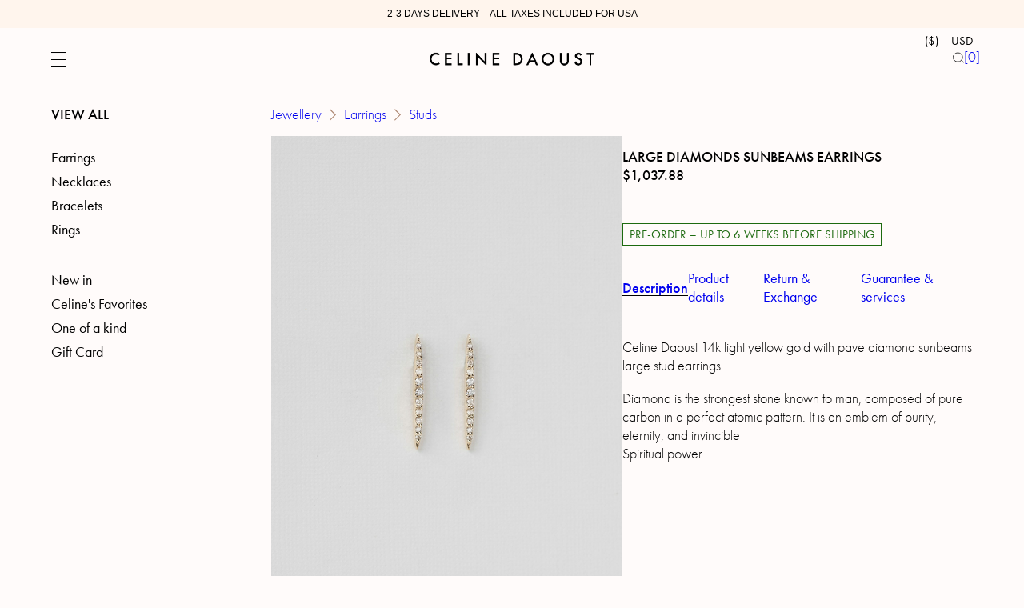

--- FILE ---
content_type: text/html; charset=UTF-8
request_url: https://celinedaoust.com/product/large-sunbeams-earrings-2/
body_size: 38215
content:
<!doctype html><html lang="en-US"><head><meta charset="UTF-8" /><title>
		 Large diamonds sunbeams earrings - Celine Daoust 	</title><meta name="description" content="Passionate Gemstone Fine Jewellery"><meta http-equiv="Content-Type" content="text/html; charset=UTF-8" /><meta http-equiv="X-UA-Compatible" content="IE=edge"><meta name="viewport" content="width=device-width, initial-scale=1.0, maximum-scale=3.0, user-scalable=yes" /><link rel="author" href="https://celinedaoust.com/app/themes/etable/humans.txt" /><link rel="pingback" href="https://celinedaoust.com/wp/xmlrpc.php" /><!-- Calendly link widget begin --><link href="https://assets.calendly.com/assets/external/widget.css" rel="stylesheet"><script src="https://assets.calendly.com/assets/external/widget.js" type="text/javascript" async></script><!-- Calendly link widget end --><meta name='robots' content='noindex, nofollow' /><style>img:is([sizes="auto" i], [sizes^="auto," i]) { contain-intrinsic-size: 3000px 1500px }</style><!-- Google Tag Manager for WordPress by gtm4wp.com --><script data-cfasync="false" data-pagespeed-no-defer>
	var gtm4wp_datalayer_name = "dataLayer";
	var dataLayer = dataLayer || [];
	const gtm4wp_use_sku_instead = false;
	const gtm4wp_currency = 'USD';
	const gtm4wp_product_per_impression = 10;
	const gtm4wp_clear_ecommerce = false;
	const gtm4wp_datalayer_max_timeout = 2000;
</script><!-- End Google Tag Manager for WordPress by gtm4wp.com --><!-- This site is optimized with the Yoast SEO plugin v26.2 - https://yoast.com/wordpress/plugins/seo/ --><meta name="description" content="Thin line of multi White Diamonds Yellow Gold Single Earring is very subtle and gives a delicate feeling to the ear. Wear on its own or mix with other studs and chain earrings." /><meta property="og:locale" content="en_US" /><meta property="og:type" content="article" /><meta property="og:title" content="Large diamonds sunbeams earrings - Celine Daoust" /><meta property="og:description" content="Thin line of multi White Diamonds Yellow Gold Single Earring is very subtle and gives a delicate feeling to the ear. Wear on its own or mix with other studs and chain earrings." /><meta property="og:url" content="https://celinedaoust.com/product/large-sunbeams-earrings-2/" /><meta property="og:site_name" content="Celine Daoust" /><meta property="article:publisher" content="https://www.facebook.com/celinedaoustjewellery/" /><meta property="article:modified_time" content="2025-11-12T11:42:13+00:00" /><meta property="og:image" content="https://celinedaoust.com/app/uploads/2024/11/1453-01-10_Celine-Daoust_Rainbow-Diamonds-large-beams-Earring-set_3_-scaled.jpg" /><meta property="og:image:width" content="1702" /><meta property="og:image:height" content="2560" /><meta property="og:image:type" content="image/jpeg" /><meta name="twitter:card" content="summary_large_image" /><meta name="twitter:label1" content="Est. reading time" /><meta name="twitter:data1" content="1 minute" /><script type="application/ld+json" class="yoast-schema-graph">{"@context":"https://schema.org","@graph":[{"@type":"WebPage","@id":"https://celinedaoust.com/product/large-sunbeams-earrings-2/","url":"https://celinedaoust.com/product/large-sunbeams-earrings-2/","name":"Large diamonds sunbeams earrings - Celine Daoust","isPartOf":{"@id":"https://celinedaoust.com/#website"},"primaryImageOfPage":{"@id":"https://celinedaoust.com/product/large-sunbeams-earrings-2/#primaryimage"},"image":{"@id":"https://celinedaoust.com/product/large-sunbeams-earrings-2/#primaryimage"},"thumbnailUrl":"https://celinedaoust.com/app/uploads/2024/11/1453-01-10_Celine-Daoust_Rainbow-Diamonds-large-beams-Earring-set_3_-scaled.jpg","datePublished":"2020-10-15T10:00:49+00:00","dateModified":"2025-11-12T11:42:13+00:00","description":"Thin line of multi White Diamonds Yellow Gold Single Earring is very subtle and gives a delicate feeling to the ear. Wear on its own or mix with other studs and chain earrings.","breadcrumb":{"@id":"https://celinedaoust.com/product/large-sunbeams-earrings-2/#breadcrumb"},"inLanguage":"en-US","potentialAction":[{"@type":"ReadAction","target":["https://celinedaoust.com/product/large-sunbeams-earrings-2/"]}]},{"@type":"ImageObject","inLanguage":"en-US","@id":"https://celinedaoust.com/product/large-sunbeams-earrings-2/#primaryimage","url":"https://celinedaoust.com/app/uploads/2024/11/1453-01-10_Celine-Daoust_Rainbow-Diamonds-large-beams-Earring-set_3_-scaled.jpg","contentUrl":"https://celinedaoust.com/app/uploads/2024/11/1453-01-10_Celine-Daoust_Rainbow-Diamonds-large-beams-Earring-set_3_-scaled.jpg","width":1702,"height":2560},{"@type":"BreadcrumbList","@id":"https://celinedaoust.com/product/large-sunbeams-earrings-2/#breadcrumb","itemListElement":[{"@type":"ListItem","position":1,"name":"Home","item":"https://celinedaoust.com/"},{"@type":"ListItem","position":2,"name":"Jewellery","item":"https://celinedaoust.com/jewellery/"},{"@type":"ListItem","position":3,"name":"Large diamonds sunbeams earrings"}]},{"@type":"WebSite","@id":"https://celinedaoust.com/#website","url":"https://celinedaoust.com/","name":"Celine Daoust","description":"Passionate Gemstone Fine Jewellery","publisher":{"@id":"https://celinedaoust.com/#organization"},"potentialAction":[{"@type":"SearchAction","target":{"@type":"EntryPoint","urlTemplate":"https://celinedaoust.com/?s={search_term_string}"},"query-input":{"@type":"PropertyValueSpecification","valueRequired":true,"valueName":"search_term_string"}}],"inLanguage":"en-US"},{"@type":"Organization","@id":"https://celinedaoust.com/#organization","name":"Celine Daoust","url":"https://celinedaoust.com/","logo":{"@type":"ImageObject","inLanguage":"en-US","@id":"https://celinedaoust.com/#/schema/logo/image/","url":"https://celinedaoust.com/wp-content/uploads/2020/09/logo.png","contentUrl":"https://celinedaoust.com/wp-content/uploads/2020/09/logo.png","width":350,"height":46,"caption":"Celine Daoust"},"image":{"@id":"https://celinedaoust.com/#/schema/logo/image/"},"sameAs":["https://www.facebook.com/celinedaoustjewellery/","https://www.instagram.com/celinedaoustjewellery/","https://www.pinterest.fr/celinedaoust/"]}]}</script><!-- / Yoast SEO plugin. --><link rel='dns-prefetch' href='//use.typekit.net' /><link rel='stylesheet' id='woocommerce-pdf-frontend-css-css' href='https://celinedaoust.com/app/plugins/woocommerce-pdf-invoice/assets/css/woocommerce-pdf-frontend-css.css?ver=5.0.7' type='text/css' media='all' /><link rel='stylesheet' id='wp-block-library-css' href='https://celinedaoust.com/wp/wp-includes/css/dist/block-library/style.min.css?ver=33f0e4e7015f80bbaef0a37f5019d06d' type='text/css' media='all' /><style id='cloudcatch-splide-carousel-style-inline-css' type='text/css'>
.wp-block-splide-carousel{position:relative;visibility:hidden}.wp-block-splide-carousel .splide__container{box-sizing:border-box;position:relative}.wp-block-splide-carousel .splide__list{backface-visibility:hidden;display:flex;height:100%;margin:0!important;padding:0!important}.wp-block-splide-carousel.is-initialized:not(.is-active) .splide__list{display:block}.wp-block-splide-carousel .splide__pagination{align-items:center;display:flex;flex-wrap:wrap;justify-content:center;margin:0;pointer-events:none}.wp-block-splide-carousel .splide__pagination li{display:inline-block;line-height:1;list-style-type:none;margin:0;pointer-events:auto}.wp-block-splide-carousel:not(.is-overflow) .splide__pagination{display:none}.wp-block-splide-carousel .splide__progress__bar{width:0}.wp-block-splide-carousel.is-initialized,.wp-block-splide-carousel.is-rendered{visibility:visible}.wp-block-splide-carousel .splide__slide{backface-visibility:hidden;box-sizing:border-box;flex-shrink:0;list-style-type:none!important;margin:0;position:relative}.wp-block-splide-carousel .splide__slide img{vertical-align:bottom}.wp-block-splide-carousel .splide__spinner{animation:splide-loading 1s linear infinite;border:2px solid #999;border-left-color:transparent;border-radius:50%;bottom:0;contain:strict;display:inline-block;height:20px;left:0;margin:auto;position:absolute;right:0;top:0;width:20px}.wp-block-splide-carousel .splide__sr{clip:rect(0 0 0 0);border:0;height:1px;margin:-1px;overflow:hidden;padding:0;position:absolute;width:1px}.wp-block-splide-carousel .splide__toggle.is-active .splide__toggle__play,.wp-block-splide-carousel .splide__toggle__pause{display:none}.wp-block-splide-carousel .splide__toggle.is-active .splide__toggle__pause{display:inline}.wp-block-splide-carousel .splide__track{overflow:hidden;position:relative;z-index:0}@keyframes splide-loading{0%{transform:rotate(0)}to{transform:rotate(1turn)}}.wp-block-splide-carousel .splide__track--draggable{-webkit-touch-callout:none;-webkit-user-select:none;-moz-user-select:none;user-select:none}.wp-block-splide-carousel .splide__track--fade>.splide__list>.splide__slide{margin:0!important;opacity:0;z-index:0}.wp-block-splide-carousel .splide__track--fade>.splide__list>.splide__slide.is-active{opacity:1;z-index:1}.wp-block-splide-carousel.splide--rtl{direction:rtl}.wp-block-splide-carousel .splide__track--ttb>.splide__list{display:block}.wp-block-splide-carousel .splide__arrow{align-items:center;background:#ccc;border:0;border-radius:50%;cursor:pointer;display:flex;height:2em;justify-content:center;opacity:.7;padding:0;position:absolute;top:50%;transform:translateY(-50%);width:2em;z-index:1}.wp-block-splide-carousel .splide__arrow svg{fill:#000;height:1.2em;width:1.2em}.wp-block-splide-carousel .splide__arrow:hover:not(:disabled){opacity:.9}.wp-block-splide-carousel .splide__arrow:disabled{opacity:.3}.wp-block-splide-carousel .splide__arrow:focus-visible{outline:3px solid #0bf;outline-offset:3px}.wp-block-splide-carousel .splide__arrow--prev{left:1em}.wp-block-splide-carousel .splide__arrow--prev svg{transform:scaleX(-1)}.wp-block-splide-carousel .splide__arrow--next{right:1em}.wp-block-splide-carousel.is-focus-in .splide__arrow:focus{outline:3px solid #0bf;outline-offset:3px}.wp-block-splide-carousel .splide__pagination{bottom:.5em;left:0;padding:0 1em;position:absolute;right:0;z-index:1}.wp-block-splide-carousel .splide__pagination__page{background:#ccc;border:0;border-radius:50%;display:inline-block;height:8px;margin:3px;opacity:.7;padding:0;position:relative;transition:transform .2s linear;width:8px}.wp-block-splide-carousel .splide__pagination__page.is-active{background:#fff;transform:scale(1.4);z-index:1}.wp-block-splide-carousel .splide__pagination__page:hover{cursor:pointer;opacity:.9}.wp-block-splide-carousel .splide__pagination__page:focus-visible{outline:3px solid #0bf;outline-offset:3px}.wp-block-splide-carousel.is-focus-in .splide__pagination__page:focus{outline:3px solid #0bf;outline-offset:3px}.wp-block-splide-carousel .splide__progress__bar{background:#ccc;height:3px}.wp-block-splide-carousel .splide__slide{-webkit-tap-highlight-color:rgba(0,0,0,0)}.wp-block-splide-carousel .splide__slide:focus{outline:0}@supports(outline-offset:-3px){.wp-block-splide-carousel .splide__slide:focus-visible{outline:3px solid #0bf;outline-offset:-3px}}@media screen and (-ms-high-contrast:none){.wp-block-splide-carousel .splide__slide:focus-visible{border:3px solid #0bf}}@supports(outline-offset:-3px){.wp-block-splide-carousel.is-focus-in .splide__slide:focus{outline:3px solid #0bf;outline-offset:-3px}}@media screen and (-ms-high-contrast:none){.wp-block-splide-carousel.is-focus-in .splide__slide:focus{border:3px solid #0bf}.wp-block-splide-carousel.is-focus-in .splide__track>.splide__list>.splide__slide:focus{border-color:#0bf}}.wp-block-splide-carousel .splide__toggle{cursor:pointer}.wp-block-splide-carousel .splide__toggle:focus-visible{outline:3px solid #0bf;outline-offset:3px}.wp-block-splide-carousel.is-focus-in .splide__toggle:focus{outline:3px solid #0bf;outline-offset:3px}.wp-block-splide-carousel .splide__track--nav>.splide__list>.splide__slide{border:3px solid transparent;cursor:pointer}.wp-block-splide-carousel .splide__track--nav>.splide__list>.splide__slide.is-active{border:3px solid #000}.wp-block-splide-carousel .splide__arrows--rtl .splide__arrow--prev{left:auto;right:1em}.wp-block-splide-carousel .splide__arrows--rtl .splide__arrow--prev svg{transform:scaleX(1)}.wp-block-splide-carousel .splide__arrows--rtl .splide__arrow--next{left:1em;right:auto}.wp-block-splide-carousel .splide__arrows--rtl .splide__arrow--next svg{transform:scaleX(-1)}.wp-block-splide-carousel .splide__arrows--ttb .splide__arrow{left:50%;transform:translate(-50%)}.wp-block-splide-carousel .splide__arrows--ttb .splide__arrow--prev{top:1em}.wp-block-splide-carousel .splide__arrows--ttb .splide__arrow--prev svg{transform:rotate(-90deg)}.wp-block-splide-carousel .splide__arrows--ttb .splide__arrow--next{bottom:1em;top:auto}.wp-block-splide-carousel .splide__arrows--ttb .splide__arrow--next svg{transform:rotate(90deg)}.wp-block-splide-carousel .splide__pagination--ttb{bottom:0;display:flex;flex-direction:column;left:auto;padding:1em 0;right:.5em;top:0}.wp-block-splide-carousel .splide.splide--ttb{padding-bottom:64px;padding-top:64px}.wp-block-splide-carousel .splide__arrows .splide__arrow{height:36px;transition:all .2s linear;width:36px}@media screen and (min-width:782px){.wp-block-splide-carousel .splide__arrows--ltr .splide__arrow--prev{left:calc(-2em - 30px)}.wp-block-splide-carousel .splide__arrows--ltr .splide__arrow--next{right:calc(-2em - 30px)}.wp-block-splide-carousel .splide__arrows--rtl .splide__arrow--prev{left:auto;right:calc(-2em - 30px)}.wp-block-splide-carousel .splide__arrows--rtl .splide__arrow--next{left:calc(-2em - 30px);right:auto}}.wp-block-splide-carousel .splide__arrows--ttb .splide__arrow--prev{top:14px}.wp-block-splide-carousel .splide__arrows--ttb .splide__arrow--next{bottom:14px}.wp-block-splide-carousel .splide__slide{display:flex;flex-direction:column;overflow:hidden}.wp-block-splide-carousel .splide__slide .wp-block-cover:last-child,.wp-block-splide-carousel .splide__slide .wp-block-image:last-child{margin-bottom:0}.wp-block-splide-carousel .splide__slide .wp-block-cover:first-child,.wp-block-splide-carousel .splide__slide .wp-block-image:first-child{margin-top:0}.wp-block-splide-carousel .splide__slide.is-vertically-aligned-center{justify-content:center}.wp-block-splide-carousel .splide__slide.is-vertically-aligned-top{justify-content:flex-start}.wp-block-splide-carousel .splide__slide.is-vertically-aligned-bottom{justify-content:flex-end}.wp-block-splide-carousel .splide__slide-link{bottom:0;left:0;position:absolute;right:0;top:0}.wp-block-splide-carousel .splide__slide-link+.wp-block-image:nth-child(2){margin-top:0}.wp-block-splide-carousel .splide--cover .splide__slide>*,.wp-block-splide-carousel .splide--cover .splide__slide>*>*>.components-placeholder,.wp-block-splide-carousel .splide--cover .splide__slide>*>.wp-block-cover,.wp-block-splide-carousel .splide--cover .splide__slide>*>.wp-block-image,.wp-block-splide-carousel .splide--cover .splide__slide>*>.wp-block-image>div{height:100%}.wp-block-splide-carousel .splide--cover .splide__slide embed,.wp-block-splide-carousel .splide--cover .splide__slide iframe,.wp-block-splide-carousel .splide--cover .splide__slide img,.wp-block-splide-carousel .splide--cover .splide__slide video{height:100%;-o-object-fit:cover;object-fit:cover;-o-object-position:center;object-position:center;width:100%}.wp-block-splide-carousel .splide__pagination{bottom:-24px}.wp-block-splide-carousel .splide__pagination__page{display:block}.wp-block-splide-carousel .splide__pagination__page.is-active{background:#888;transform:scale(1.2)}.wp-block-splide-carousel .splide__controls{align-items:center;display:flex;justify-content:center;margin-top:1rem}.wp-block-splide-carousel .splide__controls .splide__pagination{bottom:auto;left:auto;padding:0;position:relative;transform:none;width:auto}.wp-block-splide-carousel .splide__toggle{align-items:center;background:#ccc;border:none;border-radius:50%;box-shadow:none;display:inline-flex;height:36px;justify-content:center;margin-right:1em;opacity:.7;transition:all .2s linear;width:36px}.wp-block-splide-carousel .splide__toggle svg{fill:#000;height:14px;transition:fill .2s ease;width:14px}.wp-block-splide-carousel .splide__toggle:hover{opacity:.9}.wp-block-splide-carousel .splide__toggle__play{margin-left:2px}.wp-block-splide-carousel .splide__toggle.is-active .wp-block-splide-carousel .splide__toggle__pause{display:inline}

</style><style id='alpaga-accordion-style-inline-css' type='text/css'>
.alpaga-accordion{overflow:hidden;transition:all .3s ease}.alpaga-accordion:after{border-bottom:1px solid #000;content:" ";display:block;height:1px;margin-left:auto;width:calc(100% - 30px)}.alpaga-accordion.has-shadow{box-shadow:0 0 20px rgba(0,0,0,.08)}.alpaga-accordion-header{align-items:center;border-bottom:inherit;border:0!important;cursor:pointer;display:flex;font-weight:500;gap:10px;justify-content:space-between;margin:0;position:relative;transition:all .2s ease}.alpaga-accordion-header:hover{filter:brightness(95%)}.alpaga-accordion-header .alpaga-default-icon,.alpaga-accordion-header .alpaga-icon-preview{align-items:center;display:inline-flex;height:16px;justify-content:center;transition:transform .3s ease;width:16px}.icon-left .alpaga-accordion-header{flex-direction:row-reverse;justify-content:left}.alpaga-accordion-content{font-weight:300;max-height:0;overflow:hidden;padding:0;padding-left:30px!important;transition:all .3s ease-out}.alpaga-accordion:not(.is-open) .alpaga-accordion-content{padding-bottom:0!important;padding-top:0!important}.alpaga-accordion.is-open .alpaga-accordion-content{max-height:100vh;transition:all .4s ease-in-out}.alpaga-accordion.is-open .chevron.alpaga-default-icon{transform:rotate(90deg)}.alpaga-accordion.is-open .alpaga-default-icon.custom{transform:rotate(180deg)}.alpaga-accordion.is-open .plusminus.alpaga-default-icon:before{content:"-"}.alpaga-accordion .chevron.alpaga-default-icon:before{content:"►"}.alpaga-accordion .plusminus.alpaga-default-icon:before{content:"+";font-size:1.2em;font-weight:700}.alpaga-accordion .alpaga-invalid-svg{border-color:#cc1818}

</style><style id='alpaga-card-style-inline-css' type='text/css'>
/*!****************************************************************************************************************************************************************************************************************************************!*\
  !*** css ./node_modules/css-loader/dist/cjs.js??ruleSet[1].rules[4].use[1]!./node_modules/postcss-loader/dist/cjs.js??ruleSet[1].rules[4].use[2]!./node_modules/sass-loader/dist/cjs.js??ruleSet[1].rules[4].use[3]!./src/editor.scss ***!
  \****************************************************************************************************************************************************************************************************************************************/
.wp-block-alpaga-card {
  display: flex;
  flex-direction: column;
  overflow: hidden;
  position: relative;
  height: 100%;
}
.wp-block-alpaga-card.has-background {
  border-radius: 25px;
}
.wp-block-alpaga-card.has-shadow {
  box-shadow: 0px 0px 20px rgba(0, 0, 0, 0.08);
}
.wp-block-alpaga-card .alpaga-card-icon {
  display: flex;
  align-items: center;
  justify-content: left;
  z-index: 10;
  position: relative;
}
.wp-block-alpaga-card .alpaga-card-icon > div {
  width: 60px;
  height: 60px;
  border-radius: 15px;
  line-height: 60px;
  text-align: center;
  display: flex;
  justify-content: center;
  align-items: center;
}
.wp-block-alpaga-card .alpaga-card-icon > div img {
  display: inline;
  max-width: 32px;
  max-height: 32px;
}
.wp-block-alpaga-card .alpaga-card-image {
  width: 100%;
  display: flex;
  justify-content: center;
  overflow: hidden;
}
.wp-block-alpaga-card .alpaga-card-image img {
  width: 100%;
  height: auto;
  display: block;
}
.wp-block-alpaga-card .alpaga-card-image img[style*=object-fit] {
  width: auto;
  margin: 0 auto;
}
.wp-block-alpaga-card .alpaga-card-content-wrapper {
  display: flex;
  flex-direction: column;
}
.wp-block-alpaga-card .alpaga-card-title {
  margin-top: 0;
  margin-bottom: 16px;
  font-size: 25px;
  font-weight: 900;
  line-height: 1em;
}
.wp-block-alpaga-card .alpaga-card-title * {
  line-height: 1em;
}
.wp-block-alpaga-card .alpaga-card-content {
  flex-grow: 1;
  font-size: 16px;
}
.wp-block-alpaga-card .alpaga-card-content p:last-child {
  margin-bottom: 0;
}
.wp-block-alpaga-card.image-position-below-content .alpaga-card-content-wrapper {
  order: 1;
}
.wp-block-alpaga-card.image-position-below-content .alpaga-card-icon {
  order: 2;
  transform: translateY(50%);
}
.wp-block-alpaga-card.image-position-below-content .alpaga-card-image {
  order: 3;
}
.wp-block-alpaga-card.image-position-above-content .alpaga-card-image {
  order: 1;
}
.wp-block-alpaga-card.image-position-above-content .alpaga-card-icon {
  order: 2;
  transform: translateY(-50%);
}
.wp-block-alpaga-card.image-position-above-content .alpaga-card-content-wrapper {
  order: 3;
}

.editor-styles-wrapper .wp-block-alpaga-card {
  display: flex;
  flex-direction: column;
  overflow: hidden;
  position: relative;
}

/*# sourceMappingURL=index.css.map*/
</style><style id='alpaga-columns-style-inline-css' type='text/css'>
/*!****************************************************************************************************************************************************************************************************************************************!*\
  !*** css ./node_modules/css-loader/dist/cjs.js??ruleSet[1].rules[4].use[1]!./node_modules/postcss-loader/dist/cjs.js??ruleSet[1].rules[4].use[2]!./node_modules/sass-loader/dist/cjs.js??ruleSet[1].rules[4].use[3]!./src/editor.scss ***!
  \****************************************************************************************************************************************************************************************************************************************/
.alpaga-columns-container {
  width: 100%;
  margin-left: auto;
  margin-right: auto;
}

.alpaga-column {
  min-width: 0;
}

/*# sourceMappingURL=index.css.map*/
</style><style id='alpaga-section-style-inline-css' type='text/css'>
/*!****************************************************************************************************************************************************************************************************************************************!*\
  !*** css ./node_modules/css-loader/dist/cjs.js??ruleSet[1].rules[4].use[1]!./node_modules/postcss-loader/dist/cjs.js??ruleSet[1].rules[4].use[2]!./node_modules/sass-loader/dist/cjs.js??ruleSet[1].rules[4].use[3]!./src/editor.scss ***!
  \****************************************************************************************************************************************************************************************************************************************/
.alpaga-section-container {
  width: 100%;
}
.alpaga-section-container[data-parent].has-background.has-mask {
  position: relative;
  background: transparent !important;
  margin-top: 50px;
  margin-bottom: 50px;
  padding: 160px 0;
}
.alpaga-section-container[data-parent].has-background.has-mask.pull-down {
  margin-top: 0px !important;
  padding-bottom: 0px;
}
.alpaga-section-container[data-parent].has-background.has-mask.pull-down:after {
  content: " ";
  background: #f6eddf;
  display: block;
  width: 100%;
  height: 150px;
  position: absolute;
  bottom: -50px;
}
.alpaga-section-container[data-parent].has-background.has-mask.pull-down > .alpaga-section-container {
  -webkit-mask-position: top center;
  mask-position: top center;
}
.alpaga-section-container[data-parent].has-background.has-mask > .alpaga-section-container {
  position: absolute;
  top: 0;
  left: 0;
  width: 100%;
  height: 100%;
  z-index: 1;
  z-index: 1;
  -webkit-mask-image: url(/app/themes/etable/app/blocks/section/dist/images/mask-section.73855013.png);
  mask-image: url(/app/themes/etable/app/blocks/section/dist/images/mask-section.73855013.png);
  -webkit-mask-size: 100% 100%; /* Ajuste la taille du masque */
  mask-size: 100% 100%;
  -webkit-mask-position: bottom center;
  mask-position: bottom center;
  -webkit-mask-repeat: no-repeat;
  mask-repeat: no-repeat;
}
.alpaga-section-container[data-parent].has-background.has-mask > .alpaga-section-container + div {
  position: relative;
  z-index: 2;
}

/*# sourceMappingURL=index.css.map*/
</style><style id='gbvc-styles-inline-css' type='text/css'>
@media screen and (max-width: 600px) {.gbvc-hide-on-mobile {display: none !important}}@media screen and (min-width: 601px) and (max-width: 1050px) {.gbvc-hide-on-tablet {display: none !important}}@media screen and (min-width: 1051px) {.gbvc-hide-on-desktop {display: none !important}}body.logged-in .gbvc-hide-for-logged-in {display: none !important;}body:not(.logged-in) .gbvc-hide-for-non-logged-in {display: none !important;}
</style><style id='global-styles-inline-css' type='text/css'>
:root{--wp--preset--aspect-ratio--square: 1;--wp--preset--aspect-ratio--4-3: 4/3;--wp--preset--aspect-ratio--3-4: 3/4;--wp--preset--aspect-ratio--3-2: 3/2;--wp--preset--aspect-ratio--2-3: 2/3;--wp--preset--aspect-ratio--16-9: 16/9;--wp--preset--aspect-ratio--9-16: 9/16;--wp--preset--color--black: #000000;--wp--preset--color--cyan-bluish-gray: #abb8c3;--wp--preset--color--white: #ffffff;--wp--preset--color--pale-pink: #f78da7;--wp--preset--color--vivid-red: #cf2e2e;--wp--preset--color--luminous-vivid-orange: #ff6900;--wp--preset--color--luminous-vivid-amber: #fcb900;--wp--preset--color--light-green-cyan: #7bdcb5;--wp--preset--color--vivid-green-cyan: #00d084;--wp--preset--color--pale-cyan-blue: #8ed1fc;--wp--preset--color--vivid-cyan-blue: #0693e3;--wp--preset--color--vivid-purple: #9b51e0;--wp--preset--color--color-1: var(--global--body-color-1);--wp--preset--color--color-2: var(--global--body-color-2);--wp--preset--color--color-3: var(--global--body-color-3);--wp--preset--gradient--vivid-cyan-blue-to-vivid-purple: linear-gradient(135deg,rgba(6,147,227,1) 0%,rgb(155,81,224) 100%);--wp--preset--gradient--light-green-cyan-to-vivid-green-cyan: linear-gradient(135deg,rgb(122,220,180) 0%,rgb(0,208,130) 100%);--wp--preset--gradient--luminous-vivid-amber-to-luminous-vivid-orange: linear-gradient(135deg,rgba(252,185,0,1) 0%,rgba(255,105,0,1) 100%);--wp--preset--gradient--luminous-vivid-orange-to-vivid-red: linear-gradient(135deg,rgba(255,105,0,1) 0%,rgb(207,46,46) 100%);--wp--preset--gradient--very-light-gray-to-cyan-bluish-gray: linear-gradient(135deg,rgb(238,238,238) 0%,rgb(169,184,195) 100%);--wp--preset--gradient--cool-to-warm-spectrum: linear-gradient(135deg,rgb(74,234,220) 0%,rgb(151,120,209) 20%,rgb(207,42,186) 40%,rgb(238,44,130) 60%,rgb(251,105,98) 80%,rgb(254,248,76) 100%);--wp--preset--gradient--blush-light-purple: linear-gradient(135deg,rgb(255,206,236) 0%,rgb(152,150,240) 100%);--wp--preset--gradient--blush-bordeaux: linear-gradient(135deg,rgb(254,205,165) 0%,rgb(254,45,45) 50%,rgb(107,0,62) 100%);--wp--preset--gradient--luminous-dusk: linear-gradient(135deg,rgb(255,203,112) 0%,rgb(199,81,192) 50%,rgb(65,88,208) 100%);--wp--preset--gradient--pale-ocean: linear-gradient(135deg,rgb(255,245,203) 0%,rgb(182,227,212) 50%,rgb(51,167,181) 100%);--wp--preset--gradient--electric-grass: linear-gradient(135deg,rgb(202,248,128) 0%,rgb(113,206,126) 100%);--wp--preset--gradient--midnight: linear-gradient(135deg,rgb(2,3,129) 0%,rgb(40,116,252) 100%);--wp--preset--font-size--small: 13px;--wp--preset--font-size--medium: 20px;--wp--preset--font-size--large: 36px;--wp--preset--font-size--x-large: 42px;--wp--preset--font-size--cda-default: var(--global--font-size-base);--wp--preset--font-size--cda-x-small: var(--global--font-size-x-small);--wp--preset--font-size--cda-small: var(--global--font-size-small);--wp--preset--font-size--cda-medium: var(--global--font-size-medium);--wp--preset--font-size--cda-large: var(--global--font-size-large);--wp--preset--font-size--cda-x-large: var(--global--font-size-x-large);--wp--preset--spacing--20: 0.44rem;--wp--preset--spacing--30: 0.67rem;--wp--preset--spacing--40: 1rem;--wp--preset--spacing--50: 1.5rem;--wp--preset--spacing--60: 2.25rem;--wp--preset--spacing--70: 3.38rem;--wp--preset--spacing--80: 5.06rem;--wp--preset--spacing--x-small: var(--global--spacing-x-small);--wp--preset--spacing--small: var(--global--spacing-small);--wp--preset--spacing--intermediate: var(--global--spacing-intermediate);--wp--preset--spacing--normal: var(--global--spacing-normal);--wp--preset--spacing--medium: var(--global--spacing-medium);--wp--preset--spacing--large: var(--global--spacing-large);--wp--preset--spacing--x-large: var(--global--spacing-x-large);--wp--preset--shadow--natural: 6px 6px 9px rgba(0, 0, 0, 0.2);--wp--preset--shadow--deep: 12px 12px 50px rgba(0, 0, 0, 0.4);--wp--preset--shadow--sharp: 6px 6px 0px rgba(0, 0, 0, 0.2);--wp--preset--shadow--outlined: 6px 6px 0px -3px rgba(255, 255, 255, 1), 6px 6px rgba(0, 0, 0, 1);--wp--preset--shadow--crisp: 6px 6px 0px rgba(0, 0, 0, 1);}:where(body) { margin: 0; }.wp-site-blocks > .alignleft { float: left; margin-right: 2em; }.wp-site-blocks > .alignright { float: right; margin-left: 2em; }.wp-site-blocks > .aligncenter { justify-content: center; margin-left: auto; margin-right: auto; }:where(.wp-site-blocks) > * { margin-block-start: var(--global--spacing-intermediate); margin-block-end: 0; }:where(.wp-site-blocks) > :first-child { margin-block-start: 0; }:where(.wp-site-blocks) > :last-child { margin-block-end: 0; }:root { --wp--style--block-gap: var(--global--spacing-intermediate); }:root :where(.is-layout-flow) > :first-child{margin-block-start: 0;}:root :where(.is-layout-flow) > :last-child{margin-block-end: 0;}:root :where(.is-layout-flow) > *{margin-block-start: var(--global--spacing-intermediate);margin-block-end: 0;}:root :where(.is-layout-constrained) > :first-child{margin-block-start: 0;}:root :where(.is-layout-constrained) > :last-child{margin-block-end: 0;}:root :where(.is-layout-constrained) > *{margin-block-start: var(--global--spacing-intermediate);margin-block-end: 0;}:root :where(.is-layout-flex){gap: var(--global--spacing-intermediate);}:root :where(.is-layout-grid){gap: var(--global--spacing-intermediate);}.is-layout-flow > .alignleft{float: left;margin-inline-start: 0;margin-inline-end: 2em;}.is-layout-flow > .alignright{float: right;margin-inline-start: 2em;margin-inline-end: 0;}.is-layout-flow > .aligncenter{margin-left: auto !important;margin-right: auto !important;}.is-layout-constrained > .alignleft{float: left;margin-inline-start: 0;margin-inline-end: 2em;}.is-layout-constrained > .alignright{float: right;margin-inline-start: 2em;margin-inline-end: 0;}.is-layout-constrained > .aligncenter{margin-left: auto !important;margin-right: auto !important;}.is-layout-constrained > :where(:not(.alignleft):not(.alignright):not(.alignfull)){margin-left: auto !important;margin-right: auto !important;}body .is-layout-flex{display: flex;}.is-layout-flex{flex-wrap: wrap;align-items: center;}.is-layout-flex > :is(*, div){margin: 0;}body .is-layout-grid{display: grid;}.is-layout-grid > :is(*, div){margin: 0;}body{font-family: Futura Std;padding-top: 0px;padding-right: 0px;padding-bottom: 0px;padding-left: 0px;}a:where(:not(.wp-element-button)){color: var(--global--body-link-color);text-decoration: underline;}h1{font-size: var(--global--font-size-large);font-weight: 500;}h2{font-size: var(--global--font-size-large);font-weight: 500;}h3{font-size: var(--global--font-size-medium);font-weight: 500;}h4{font-size: var(--global--font-size-medium);font-weight: 500;}h5{font-size: var(--global--font-size-medium);font-weight: 500;}h6{font-size: var(--global--font-size-base);font-weight: 400;}:root :where(.wp-element-button, .wp-block-button__link){background-color: #32373c;border-width: 0;color: #fff;font-family: inherit;font-size: inherit;line-height: inherit;padding: calc(0.667em + 2px) calc(1.333em + 2px);text-decoration: none;}.has-black-color{color: var(--wp--preset--color--black) !important;}.has-cyan-bluish-gray-color{color: var(--wp--preset--color--cyan-bluish-gray) !important;}.has-white-color{color: var(--wp--preset--color--white) !important;}.has-pale-pink-color{color: var(--wp--preset--color--pale-pink) !important;}.has-vivid-red-color{color: var(--wp--preset--color--vivid-red) !important;}.has-luminous-vivid-orange-color{color: var(--wp--preset--color--luminous-vivid-orange) !important;}.has-luminous-vivid-amber-color{color: var(--wp--preset--color--luminous-vivid-amber) !important;}.has-light-green-cyan-color{color: var(--wp--preset--color--light-green-cyan) !important;}.has-vivid-green-cyan-color{color: var(--wp--preset--color--vivid-green-cyan) !important;}.has-pale-cyan-blue-color{color: var(--wp--preset--color--pale-cyan-blue) !important;}.has-vivid-cyan-blue-color{color: var(--wp--preset--color--vivid-cyan-blue) !important;}.has-vivid-purple-color{color: var(--wp--preset--color--vivid-purple) !important;}.has-color-1-color{color: var(--wp--preset--color--color-1) !important;}.has-color-2-color{color: var(--wp--preset--color--color-2) !important;}.has-color-3-color{color: var(--wp--preset--color--color-3) !important;}.has-black-background-color{background-color: var(--wp--preset--color--black) !important;}.has-cyan-bluish-gray-background-color{background-color: var(--wp--preset--color--cyan-bluish-gray) !important;}.has-white-background-color{background-color: var(--wp--preset--color--white) !important;}.has-pale-pink-background-color{background-color: var(--wp--preset--color--pale-pink) !important;}.has-vivid-red-background-color{background-color: var(--wp--preset--color--vivid-red) !important;}.has-luminous-vivid-orange-background-color{background-color: var(--wp--preset--color--luminous-vivid-orange) !important;}.has-luminous-vivid-amber-background-color{background-color: var(--wp--preset--color--luminous-vivid-amber) !important;}.has-light-green-cyan-background-color{background-color: var(--wp--preset--color--light-green-cyan) !important;}.has-vivid-green-cyan-background-color{background-color: var(--wp--preset--color--vivid-green-cyan) !important;}.has-pale-cyan-blue-background-color{background-color: var(--wp--preset--color--pale-cyan-blue) !important;}.has-vivid-cyan-blue-background-color{background-color: var(--wp--preset--color--vivid-cyan-blue) !important;}.has-vivid-purple-background-color{background-color: var(--wp--preset--color--vivid-purple) !important;}.has-color-1-background-color{background-color: var(--wp--preset--color--color-1) !important;}.has-color-2-background-color{background-color: var(--wp--preset--color--color-2) !important;}.has-color-3-background-color{background-color: var(--wp--preset--color--color-3) !important;}.has-black-border-color{border-color: var(--wp--preset--color--black) !important;}.has-cyan-bluish-gray-border-color{border-color: var(--wp--preset--color--cyan-bluish-gray) !important;}.has-white-border-color{border-color: var(--wp--preset--color--white) !important;}.has-pale-pink-border-color{border-color: var(--wp--preset--color--pale-pink) !important;}.has-vivid-red-border-color{border-color: var(--wp--preset--color--vivid-red) !important;}.has-luminous-vivid-orange-border-color{border-color: var(--wp--preset--color--luminous-vivid-orange) !important;}.has-luminous-vivid-amber-border-color{border-color: var(--wp--preset--color--luminous-vivid-amber) !important;}.has-light-green-cyan-border-color{border-color: var(--wp--preset--color--light-green-cyan) !important;}.has-vivid-green-cyan-border-color{border-color: var(--wp--preset--color--vivid-green-cyan) !important;}.has-pale-cyan-blue-border-color{border-color: var(--wp--preset--color--pale-cyan-blue) !important;}.has-vivid-cyan-blue-border-color{border-color: var(--wp--preset--color--vivid-cyan-blue) !important;}.has-vivid-purple-border-color{border-color: var(--wp--preset--color--vivid-purple) !important;}.has-color-1-border-color{border-color: var(--wp--preset--color--color-1) !important;}.has-color-2-border-color{border-color: var(--wp--preset--color--color-2) !important;}.has-color-3-border-color{border-color: var(--wp--preset--color--color-3) !important;}.has-vivid-cyan-blue-to-vivid-purple-gradient-background{background: var(--wp--preset--gradient--vivid-cyan-blue-to-vivid-purple) !important;}.has-light-green-cyan-to-vivid-green-cyan-gradient-background{background: var(--wp--preset--gradient--light-green-cyan-to-vivid-green-cyan) !important;}.has-luminous-vivid-amber-to-luminous-vivid-orange-gradient-background{background: var(--wp--preset--gradient--luminous-vivid-amber-to-luminous-vivid-orange) !important;}.has-luminous-vivid-orange-to-vivid-red-gradient-background{background: var(--wp--preset--gradient--luminous-vivid-orange-to-vivid-red) !important;}.has-very-light-gray-to-cyan-bluish-gray-gradient-background{background: var(--wp--preset--gradient--very-light-gray-to-cyan-bluish-gray) !important;}.has-cool-to-warm-spectrum-gradient-background{background: var(--wp--preset--gradient--cool-to-warm-spectrum) !important;}.has-blush-light-purple-gradient-background{background: var(--wp--preset--gradient--blush-light-purple) !important;}.has-blush-bordeaux-gradient-background{background: var(--wp--preset--gradient--blush-bordeaux) !important;}.has-luminous-dusk-gradient-background{background: var(--wp--preset--gradient--luminous-dusk) !important;}.has-pale-ocean-gradient-background{background: var(--wp--preset--gradient--pale-ocean) !important;}.has-electric-grass-gradient-background{background: var(--wp--preset--gradient--electric-grass) !important;}.has-midnight-gradient-background{background: var(--wp--preset--gradient--midnight) !important;}.has-small-font-size{font-size: var(--wp--preset--font-size--small) !important;}.has-medium-font-size{font-size: var(--wp--preset--font-size--medium) !important;}.has-large-font-size{font-size: var(--wp--preset--font-size--large) !important;}.has-x-large-font-size{font-size: var(--wp--preset--font-size--x-large) !important;}.has-cda-default-font-size{font-size: var(--wp--preset--font-size--cda-default) !important;}.has-cda-x-small-font-size{font-size: var(--wp--preset--font-size--cda-x-small) !important;}.has-cda-small-font-size{font-size: var(--wp--preset--font-size--cda-small) !important;}.has-cda-medium-font-size{font-size: var(--wp--preset--font-size--cda-medium) !important;}.has-cda-large-font-size{font-size: var(--wp--preset--font-size--cda-large) !important;}.has-cda-x-large-font-size{font-size: var(--wp--preset--font-size--cda-x-large) !important;}
:root :where(.wp-block-pullquote){font-size: 1.5em;line-height: 1.6;}
</style><style id='woocommerce-inline-inline-css' type='text/css'>
.woocommerce form .form-row .required { visibility: visible; }
</style><link rel='stylesheet' id='dashicons-css' href='https://celinedaoust.com/wp/wp-includes/css/dashicons.min.css?ver=33f0e4e7015f80bbaef0a37f5019d06d' type='text/css' media='all' /><link rel='stylesheet' id='woocommerce-addons-css-css' href='https://celinedaoust.com/app/plugins/woocommerce-product-addons/assets/css/frontend/frontend.css?ver=8.1.0' type='text/css' media='all' /><link rel='stylesheet' id='brands-styles-css' href='https://celinedaoust.com/app/plugins/woocommerce/assets/css/brands.css?ver=10.3.4' type='text/css' media='all' /><link rel='stylesheet' id='mollie-gateway-icons-css' href='https://celinedaoust.com/app/plugins/mollie/public/css/mollie-gateway-icons.min.css?ver=1748955602' type='text/css' media='screen' /><link rel='stylesheet' id='etable-font-css' href='https://use.typekit.net/tnn7aep.css?ver=33f0e4e7015f80bbaef0a37f5019d06d' type='text/css' media='all' /><link rel='stylesheet' id='etable-style-css' href='https://celinedaoust.com/app/themes/etable/static/css/app.bundle.css?ver=1768756617' type='text/css' media='all' /><style id='etable-style-inline-css' type='text/css'>
:root{--font-size-base:18px;--global--font-size-base:18px;--font-size-x-small:13px;--global--font-size-x-small:13px;--font-size-small:15px;--global--font-size-small:15px;--font-size-medium:25px;--global--font-size-medium:25px;--font-size-large:30px;--global--font-size-large:30px;--font-size-x-large:40px;--global--font-size-x-large:40px;--main-color:#000000;--global--body-color-1:#000000;--global--body-color-2:#fff5ed;--secondary-color:#fff5ed;--global--body-color-3:#ad8771;--third-color:#ad8771;--global--body-link-color:#000000;--link-color:#000000;--global--store-notice-background-color:#2d4b38;--global--store-notice-text-color:#fffdf9;--global--spacing-x-small:5px;--global--spacing-small:5px;--global--spacing-intermediate:27px;--global--spacing-normal:33px;--global--spacing-medium:40px;--global--spacing-large:50px;--global--spacing-x-large:90px}@media screen and (max-width:700px){:root{--global--spacing-x-small:5px;--global--spacing-small:10px;--global--spacing-intermediate:15px;--global--spacing-normal:15px;--global--spacing-medium:30px;--global--spacing-large:40px;--global--spacing-x-large:50px;--font-size-base:16px;--global--font-size-base:16px;--font-size-x-small:10px;--global--font-size-x-small:10px;--font-size-small:15px;--global--font-size-small:15px;--font-size-medium:18px;--global--font-size-medium:18px;--font-size-large:20px;--global--font-size-large:20px;--font-size-x-large:40px;--global--font-size-x-large:40px}}
</style><script type="text/template" id="tmpl-variation-template"><div class="woocommerce-variation-description">{{{ data.variation.variation_description }}}</div><div class="woocommerce-variation-price">{{{ data.variation.price_html }}}</div><div class="woocommerce-variation-availability">{{{ data.variation.availability_html }}}</div></script><script type="text/template" id="tmpl-unavailable-variation-template"><p role="alert">Sorry, this product is unavailable. Please choose a different combination.</p></script><script type="text/javascript" src="https://celinedaoust.com/wp/wp-includes/js/jquery/jquery.min.js?ver=3.7.1" id="jquery-core-js"></script><script type="text/javascript" src="https://celinedaoust.com/wp/wp-includes/js/jquery/jquery-migrate.min.js?ver=3.4.1" id="jquery-migrate-js"></script><script type="text/javascript" src="https://celinedaoust.com/wp/wp-includes/js/underscore.min.js?ver=1.13.7" id="underscore-js"></script><script type="text/javascript" id="wp-util-js-extra">
/* <![CDATA[ */
var _wpUtilSettings = {"ajax":{"url":"\/wp\/wp-admin\/admin-ajax.php"}};
/* ]]> */
</script><script type="text/javascript" src="https://celinedaoust.com/wp/wp-includes/js/wp-util.min.js?ver=33f0e4e7015f80bbaef0a37f5019d06d" id="wp-util-js"></script><script type="text/javascript" src="https://celinedaoust.com/app/plugins/woocommerce/assets/js/jquery-blockui/jquery.blockUI.min.js?ver=2.7.0-wc.10.3.4" id="wc-jquery-blockui-js" data-wp-strategy="defer"></script><script type="text/javascript" id="wc-add-to-cart-js-extra">
/* <![CDATA[ */
var wc_add_to_cart_params = {"ajax_url":"\/wp\/wp-admin\/admin-ajax.php","wc_ajax_url":"\/?wc-ajax=%%endpoint%%","i18n_view_cart":"View cart","cart_url":"https:\/\/celinedaoust.com\/cart\/","is_cart":"","cart_redirect_after_add":"no"};
/* ]]> */
</script><script type="text/javascript" src="https://celinedaoust.com/app/plugins/woocommerce/assets/js/frontend/add-to-cart.min.js?ver=10.3.4" id="wc-add-to-cart-js" defer="defer" data-wp-strategy="defer"></script><script type="text/javascript" id="wc-single-product-js-extra">
/* <![CDATA[ */
var wc_single_product_params = {"i18n_required_rating_text":"Please select a rating","i18n_rating_options":["1 of 5 stars","2 of 5 stars","3 of 5 stars","4 of 5 stars","5 of 5 stars"],"i18n_product_gallery_trigger_text":"View full-screen image gallery","review_rating_required":"yes","flexslider":{"rtl":false,"animation":"slide","smoothHeight":true,"directionNav":false,"controlNav":"thumbnails","slideshow":false,"animationSpeed":500,"animationLoop":false,"allowOneSlide":false},"zoom_enabled":"","zoom_options":[],"photoswipe_enabled":"","photoswipe_options":{"shareEl":false,"closeOnScroll":false,"history":false,"hideAnimationDuration":0,"showAnimationDuration":0},"flexslider_enabled":""};
/* ]]> */
</script><script type="text/javascript" src="https://celinedaoust.com/app/plugins/woocommerce/assets/js/frontend/single-product.min.js?ver=10.3.4" id="wc-single-product-js" defer="defer" data-wp-strategy="defer"></script><script type="text/javascript" src="https://celinedaoust.com/app/plugins/woocommerce/assets/js/js-cookie/js.cookie.min.js?ver=2.1.4-wc.10.3.4" id="wc-js-cookie-js" defer="defer" data-wp-strategy="defer"></script><script type="text/javascript" id="woocommerce-js-extra">
/* <![CDATA[ */
var woocommerce_params = {"ajax_url":"\/wp\/wp-admin\/admin-ajax.php","wc_ajax_url":"\/?wc-ajax=%%endpoint%%","i18n_password_show":"Show password","i18n_password_hide":"Hide password"};
/* ]]> */
</script><script type="text/javascript" src="https://celinedaoust.com/app/plugins/woocommerce/assets/js/frontend/woocommerce.min.js?ver=10.3.4" id="woocommerce-js" defer="defer" data-wp-strategy="defer"></script><script type="text/javascript" src="https://celinedaoust.com/app/plugins/woocommerce/assets/js/dompurify/purify.min.js?ver=10.3.4" id="wc-dompurify-js" defer="defer" data-wp-strategy="defer"></script><script type="text/javascript" src="https://celinedaoust.com/app/plugins/woocommerce/assets/js/jquery-tiptip/jquery.tipTip.min.js?ver=10.3.4" id="wc-jquery-tiptip-js" defer="defer" data-wp-strategy="defer"></script><script type="text/javascript" id="wc-country-select-js-extra">
/* <![CDATA[ */
var wc_country_select_params = {"countries":"{\"AR\":{\"C\":\"Ciudad Aut\\u00f3noma de Buenos Aires\",\"B\":\"Buenos Aires\",\"K\":\"Catamarca\",\"H\":\"Chaco\",\"U\":\"Chubut\",\"X\":\"C\\u00f3rdoba\",\"W\":\"Corrientes\",\"E\":\"Entre R\\u00edos\",\"P\":\"Formosa\",\"Y\":\"Jujuy\",\"L\":\"La Pampa\",\"F\":\"La Rioja\",\"M\":\"Mendoza\",\"N\":\"Misiones\",\"Q\":\"Neuqu\\u00e9n\",\"R\":\"R\\u00edo Negro\",\"A\":\"Salta\",\"J\":\"San Juan\",\"D\":\"San Luis\",\"Z\":\"Santa Cruz\",\"S\":\"Santa Fe\",\"G\":\"Santiago del Estero\",\"V\":\"Tierra del Fuego\",\"T\":\"Tucum\\u00e1n\"},\"AU\":{\"ACT\":\"Australian Capital Territory\",\"NSW\":\"New South Wales\",\"NT\":\"Northern Territory\",\"QLD\":\"Queensland\",\"SA\":\"South Australia\",\"TAS\":\"Tasmania\",\"VIC\":\"Victoria\",\"WA\":\"Western Australia\"},\"AT\":[],\"BE\":[],\"BG\":{\"BG-01\":\"Blagoevgrad\",\"BG-02\":\"Burgas\",\"BG-08\":\"Dobrich\",\"BG-07\":\"Gabrovo\",\"BG-26\":\"Haskovo\",\"BG-09\":\"Kardzhali\",\"BG-10\":\"Kyustendil\",\"BG-11\":\"Lovech\",\"BG-12\":\"Montana\",\"BG-13\":\"Pazardzhik\",\"BG-14\":\"Pernik\",\"BG-15\":\"Pleven\",\"BG-16\":\"Plovdiv\",\"BG-17\":\"Razgrad\",\"BG-18\":\"Ruse\",\"BG-27\":\"Shumen\",\"BG-19\":\"Silistra\",\"BG-20\":\"Sliven\",\"BG-21\":\"Smolyan\",\"BG-23\":\"Sofia District\",\"BG-22\":\"Sofia\",\"BG-24\":\"Stara Zagora\",\"BG-25\":\"Targovishte\",\"BG-03\":\"Varna\",\"BG-04\":\"Veliko Tarnovo\",\"BG-05\":\"Vidin\",\"BG-06\":\"Vratsa\",\"BG-28\":\"Yambol\"},\"CA\":{\"AB\":\"Alberta\",\"BC\":\"British Columbia\",\"MB\":\"Manitoba\",\"NB\":\"New Brunswick\",\"NL\":\"Newfoundland and Labrador\",\"NT\":\"Northwest Territories\",\"NS\":\"Nova Scotia\",\"NU\":\"Nunavut\",\"ON\":\"Ontario\",\"PE\":\"Prince Edward Island\",\"QC\":\"Quebec\",\"SK\":\"Saskatchewan\",\"YT\":\"Yukon Territory\"},\"CL\":{\"CL-AI\":\"Ais\\u00e9n del General Carlos Iba\\u00f1ez del Campo\",\"CL-AN\":\"Antofagasta\",\"CL-AP\":\"Arica y Parinacota\",\"CL-AR\":\"La Araucan\\u00eda\",\"CL-AT\":\"Atacama\",\"CL-BI\":\"Biob\\u00edo\",\"CL-CO\":\"Coquimbo\",\"CL-LI\":\"Libertador General Bernardo O'Higgins\",\"CL-LL\":\"Los Lagos\",\"CL-LR\":\"Los R\\u00edos\",\"CL-MA\":\"Magallanes\",\"CL-ML\":\"Maule\",\"CL-NB\":\"\\u00d1uble\",\"CL-RM\":\"Regi\\u00f3n Metropolitana de Santiago\",\"CL-TA\":\"Tarapac\\u00e1\",\"CL-VS\":\"Valpara\\u00edso\"},\"HR\":{\"HR-01\":\"Zagreb County\",\"HR-02\":\"Krapina-Zagorje County\",\"HR-03\":\"Sisak-Moslavina County\",\"HR-04\":\"Karlovac County\",\"HR-05\":\"Vara\\u017edin County\",\"HR-06\":\"Koprivnica-Kri\\u017eevci County\",\"HR-07\":\"Bjelovar-Bilogora County\",\"HR-08\":\"Primorje-Gorski Kotar County\",\"HR-09\":\"Lika-Senj County\",\"HR-10\":\"Virovitica-Podravina County\",\"HR-11\":\"Po\\u017eega-Slavonia County\",\"HR-12\":\"Brod-Posavina County\",\"HR-13\":\"Zadar County\",\"HR-14\":\"Osijek-Baranja County\",\"HR-15\":\"\\u0160ibenik-Knin County\",\"HR-16\":\"Vukovar-Srijem County\",\"HR-17\":\"Split-Dalmatia County\",\"HR-18\":\"Istria County\",\"HR-19\":\"Dubrovnik-Neretva County\",\"HR-20\":\"Me\\u0111imurje County\",\"HR-21\":\"Zagreb City\"},\"CZ\":[],\"DK\":[],\"EE\":[],\"FI\":[],\"FR\":[],\"DE\":{\"DE-BW\":\"Baden-W\\u00fcrttemberg\",\"DE-BY\":\"Bavaria\",\"DE-BE\":\"Berlin\",\"DE-BB\":\"Brandenburg\",\"DE-HB\":\"Bremen\",\"DE-HH\":\"Hamburg\",\"DE-HE\":\"Hesse\",\"DE-MV\":\"Mecklenburg-Vorpommern\",\"DE-NI\":\"Lower Saxony\",\"DE-NW\":\"North Rhine-Westphalia\",\"DE-RP\":\"Rhineland-Palatinate\",\"DE-SL\":\"Saarland\",\"DE-SN\":\"Saxony\",\"DE-ST\":\"Saxony-Anhalt\",\"DE-SH\":\"Schleswig-Holstein\",\"DE-TH\":\"Thuringia\"},\"GR\":{\"I\":\"Attica\",\"A\":\"East Macedonia and Thrace\",\"B\":\"Central Macedonia\",\"C\":\"West Macedonia\",\"D\":\"Epirus\",\"E\":\"Thessaly\",\"F\":\"Ionian Islands\",\"G\":\"West Greece\",\"H\":\"Central Greece\",\"J\":\"Peloponnese\",\"K\":\"North Aegean\",\"L\":\"South Aegean\",\"M\":\"Crete\"},\"HK\":{\"HONG KONG\":\"Hong Kong Island\",\"KOWLOON\":\"Kowloon\",\"NEW TERRITORIES\":\"New Territories\"},\"HU\":{\"BK\":\"B\\u00e1cs-Kiskun\",\"BE\":\"B\\u00e9k\\u00e9s\",\"BA\":\"Baranya\",\"BZ\":\"Borsod-Aba\\u00faj-Zempl\\u00e9n\",\"BU\":\"Budapest\",\"CS\":\"Csongr\\u00e1d-Csan\\u00e1d\",\"FE\":\"Fej\\u00e9r\",\"GS\":\"Gy\\u0151r-Moson-Sopron\",\"HB\":\"Hajd\\u00fa-Bihar\",\"HE\":\"Heves\",\"JN\":\"J\\u00e1sz-Nagykun-Szolnok\",\"KE\":\"Kom\\u00e1rom-Esztergom\",\"NO\":\"N\\u00f3gr\\u00e1d\",\"PE\":\"Pest\",\"SO\":\"Somogy\",\"SZ\":\"Szabolcs-Szatm\\u00e1r-Bereg\",\"TO\":\"Tolna\",\"VA\":\"Vas\",\"VE\":\"Veszpr\\u00e9m\",\"ZA\":\"Zala\"},\"IS\":[],\"IE\":{\"CW\":\"Carlow\",\"CN\":\"Cavan\",\"CE\":\"Clare\",\"CO\":\"Cork\",\"DL\":\"Donegal\",\"D\":\"Dublin\",\"G\":\"Galway\",\"KY\":\"Kerry\",\"KE\":\"Kildare\",\"KK\":\"Kilkenny\",\"LS\":\"Laois\",\"LM\":\"Leitrim\",\"LK\":\"Limerick\",\"LD\":\"Longford\",\"LH\":\"Louth\",\"MO\":\"Mayo\",\"MH\":\"Meath\",\"MN\":\"Monaghan\",\"OY\":\"Offaly\",\"RN\":\"Roscommon\",\"SO\":\"Sligo\",\"TA\":\"Tipperary\",\"WD\":\"Waterford\",\"WH\":\"Westmeath\",\"WX\":\"Wexford\",\"WW\":\"Wicklow\"},\"IL\":[],\"IT\":{\"AG\":\"Agrigento\",\"AL\":\"Alessandria\",\"AN\":\"Ancona\",\"AO\":\"Aosta\",\"AR\":\"Arezzo\",\"AP\":\"Ascoli Piceno\",\"AT\":\"Asti\",\"AV\":\"Avellino\",\"BA\":\"Bari\",\"BT\":\"Barletta-Andria-Trani\",\"BL\":\"Belluno\",\"BN\":\"Benevento\",\"BG\":\"Bergamo\",\"BI\":\"Biella\",\"BO\":\"Bologna\",\"BZ\":\"Bolzano\",\"BS\":\"Brescia\",\"BR\":\"Brindisi\",\"CA\":\"Cagliari\",\"CL\":\"Caltanissetta\",\"CB\":\"Campobasso\",\"CE\":\"Caserta\",\"CT\":\"Catania\",\"CZ\":\"Catanzaro\",\"CH\":\"Chieti\",\"CO\":\"Como\",\"CS\":\"Cosenza\",\"CR\":\"Cremona\",\"KR\":\"Crotone\",\"CN\":\"Cuneo\",\"EN\":\"Enna\",\"FM\":\"Fermo\",\"FE\":\"Ferrara\",\"FI\":\"Firenze\",\"FG\":\"Foggia\",\"FC\":\"Forl\\u00ec-Cesena\",\"FR\":\"Frosinone\",\"GE\":\"Genova\",\"GO\":\"Gorizia\",\"GR\":\"Grosseto\",\"IM\":\"Imperia\",\"IS\":\"Isernia\",\"SP\":\"La Spezia\",\"AQ\":\"L'Aquila\",\"LT\":\"Latina\",\"LE\":\"Lecce\",\"LC\":\"Lecco\",\"LI\":\"Livorno\",\"LO\":\"Lodi\",\"LU\":\"Lucca\",\"MC\":\"Macerata\",\"MN\":\"Mantova\",\"MS\":\"Massa-Carrara\",\"MT\":\"Matera\",\"ME\":\"Messina\",\"MI\":\"Milano\",\"MO\":\"Modena\",\"MB\":\"Monza e della Brianza\",\"NA\":\"Napoli\",\"NO\":\"Novara\",\"NU\":\"Nuoro\",\"OR\":\"Oristano\",\"PD\":\"Padova\",\"PA\":\"Palermo\",\"PR\":\"Parma\",\"PV\":\"Pavia\",\"PG\":\"Perugia\",\"PU\":\"Pesaro e Urbino\",\"PE\":\"Pescara\",\"PC\":\"Piacenza\",\"PI\":\"Pisa\",\"PT\":\"Pistoia\",\"PN\":\"Pordenone\",\"PZ\":\"Potenza\",\"PO\":\"Prato\",\"RG\":\"Ragusa\",\"RA\":\"Ravenna\",\"RC\":\"Reggio Calabria\",\"RE\":\"Reggio Emilia\",\"RI\":\"Rieti\",\"RN\":\"Rimini\",\"RM\":\"Roma\",\"RO\":\"Rovigo\",\"SA\":\"Salerno\",\"SS\":\"Sassari\",\"SV\":\"Savona\",\"SI\":\"Siena\",\"SR\":\"Siracusa\",\"SO\":\"Sondrio\",\"SU\":\"Sud Sardegna\",\"TA\":\"Taranto\",\"TE\":\"Teramo\",\"TR\":\"Terni\",\"TO\":\"Torino\",\"TP\":\"Trapani\",\"TN\":\"Trento\",\"TV\":\"Treviso\",\"TS\":\"Trieste\",\"UD\":\"Udine\",\"VA\":\"Varese\",\"VE\":\"Venezia\",\"VB\":\"Verbano-Cusio-Ossola\",\"VC\":\"Vercelli\",\"VR\":\"Verona\",\"VV\":\"Vibo Valentia\",\"VI\":\"Vicenza\",\"VT\":\"Viterbo\"},\"JP\":{\"JP01\":\"Hokkaido\",\"JP02\":\"Aomori\",\"JP03\":\"Iwate\",\"JP04\":\"Miyagi\",\"JP05\":\"Akita\",\"JP06\":\"Yamagata\",\"JP07\":\"Fukushima\",\"JP08\":\"Ibaraki\",\"JP09\":\"Tochigi\",\"JP10\":\"Gunma\",\"JP11\":\"Saitama\",\"JP12\":\"Chiba\",\"JP13\":\"Tokyo\",\"JP14\":\"Kanagawa\",\"JP15\":\"Niigata\",\"JP16\":\"Toyama\",\"JP17\":\"Ishikawa\",\"JP18\":\"Fukui\",\"JP19\":\"Yamanashi\",\"JP20\":\"Nagano\",\"JP21\":\"Gifu\",\"JP22\":\"Shizuoka\",\"JP23\":\"Aichi\",\"JP24\":\"Mie\",\"JP25\":\"Shiga\",\"JP26\":\"Kyoto\",\"JP27\":\"Osaka\",\"JP28\":\"Hyogo\",\"JP29\":\"Nara\",\"JP30\":\"Wakayama\",\"JP31\":\"Tottori\",\"JP32\":\"Shimane\",\"JP33\":\"Okayama\",\"JP34\":\"Hiroshima\",\"JP35\":\"Yamaguchi\",\"JP36\":\"Tokushima\",\"JP37\":\"Kagawa\",\"JP38\":\"Ehime\",\"JP39\":\"Kochi\",\"JP40\":\"Fukuoka\",\"JP41\":\"Saga\",\"JP42\":\"Nagasaki\",\"JP43\":\"Kumamoto\",\"JP44\":\"Oita\",\"JP45\":\"Miyazaki\",\"JP46\":\"Kagoshima\",\"JP47\":\"Okinawa\"},\"KW\":[],\"LB\":[],\"LI\":[],\"LU\":[],\"MT\":[],\"MQ\":[],\"MX\":{\"DF\":\"Ciudad de M\\u00e9xico\",\"JA\":\"Jalisco\",\"NL\":\"Nuevo Le\\u00f3n\",\"AG\":\"Aguascalientes\",\"BC\":\"Baja California\",\"BS\":\"Baja California Sur\",\"CM\":\"Campeche\",\"CS\":\"Chiapas\",\"CH\":\"Chihuahua\",\"CO\":\"Coahuila\",\"CL\":\"Colima\",\"DG\":\"Durango\",\"GT\":\"Guanajuato\",\"GR\":\"Guerrero\",\"HG\":\"Hidalgo\",\"MX\":\"Estado de M\\u00e9xico\",\"MI\":\"Michoac\\u00e1n\",\"MO\":\"Morelos\",\"NA\":\"Nayarit\",\"OA\":\"Oaxaca\",\"PU\":\"Puebla\",\"QT\":\"Quer\\u00e9taro\",\"QR\":\"Quintana Roo\",\"SL\":\"San Luis Potos\\u00ed\",\"SI\":\"Sinaloa\",\"SO\":\"Sonora\",\"TB\":\"Tabasco\",\"TM\":\"Tamaulipas\",\"TL\":\"Tlaxcala\",\"VE\":\"Veracruz\",\"YU\":\"Yucat\\u00e1n\",\"ZA\":\"Zacatecas\"},\"NL\":[],\"NZ\":{\"NTL\":\"Northland\",\"AUK\":\"Auckland\",\"WKO\":\"Waikato\",\"BOP\":\"Bay of Plenty\",\"TKI\":\"Taranaki\",\"GIS\":\"Gisborne\",\"HKB\":\"Hawke\\u2019s Bay\",\"MWT\":\"Manawatu-Whanganui\",\"WGN\":\"Wellington\",\"NSN\":\"Nelson\",\"MBH\":\"Marlborough\",\"TAS\":\"Tasman\",\"WTC\":\"West Coast\",\"CAN\":\"Canterbury\",\"OTA\":\"Otago\",\"STL\":\"Southland\"},\"NO\":[],\"PL\":[],\"PT\":[],\"RE\":[],\"RO\":{\"AB\":\"Alba\",\"AR\":\"Arad\",\"AG\":\"Arge\\u0219\",\"BC\":\"Bac\\u0103u\",\"BH\":\"Bihor\",\"BN\":\"Bistri\\u021ba-N\\u0103s\\u0103ud\",\"BT\":\"Boto\\u0219ani\",\"BR\":\"Br\\u0103ila\",\"BV\":\"Bra\\u0219ov\",\"B\":\"Bucure\\u0219ti\",\"BZ\":\"Buz\\u0103u\",\"CL\":\"C\\u0103l\\u0103ra\\u0219i\",\"CS\":\"Cara\\u0219-Severin\",\"CJ\":\"Cluj\",\"CT\":\"Constan\\u021ba\",\"CV\":\"Covasna\",\"DB\":\"D\\u00e2mbovi\\u021ba\",\"DJ\":\"Dolj\",\"GL\":\"Gala\\u021bi\",\"GR\":\"Giurgiu\",\"GJ\":\"Gorj\",\"HR\":\"Harghita\",\"HD\":\"Hunedoara\",\"IL\":\"Ialomi\\u021ba\",\"IS\":\"Ia\\u0219i\",\"IF\":\"Ilfov\",\"MM\":\"Maramure\\u0219\",\"MH\":\"Mehedin\\u021bi\",\"MS\":\"Mure\\u0219\",\"NT\":\"Neam\\u021b\",\"OT\":\"Olt\",\"PH\":\"Prahova\",\"SJ\":\"S\\u0103laj\",\"SM\":\"Satu Mare\",\"SB\":\"Sibiu\",\"SV\":\"Suceava\",\"TR\":\"Teleorman\",\"TM\":\"Timi\\u0219\",\"TL\":\"Tulcea\",\"VL\":\"V\\u00e2lcea\",\"VS\":\"Vaslui\",\"VN\":\"Vrancea\"},\"SG\":[],\"ZA\":{\"EC\":\"Eastern Cape\",\"FS\":\"Free State\",\"GP\":\"Gauteng\",\"KZN\":\"KwaZulu-Natal\",\"LP\":\"Limpopo\",\"MP\":\"Mpumalanga\",\"NC\":\"Northern Cape\",\"NW\":\"North West\",\"WC\":\"Western Cape\"},\"KR\":[],\"ES\":{\"C\":\"A Coru\\u00f1a\",\"VI\":\"Araba\\\/\\u00c1lava\",\"AB\":\"Albacete\",\"A\":\"Alicante\",\"AL\":\"Almer\\u00eda\",\"O\":\"Asturias\",\"AV\":\"\\u00c1vila\",\"BA\":\"Badajoz\",\"PM\":\"Baleares\",\"B\":\"Barcelona\",\"BU\":\"Burgos\",\"CC\":\"C\\u00e1ceres\",\"CA\":\"C\\u00e1diz\",\"S\":\"Cantabria\",\"CS\":\"Castell\\u00f3n\",\"CE\":\"Ceuta\",\"CR\":\"Ciudad Real\",\"CO\":\"C\\u00f3rdoba\",\"CU\":\"Cuenca\",\"GI\":\"Girona\",\"GR\":\"Granada\",\"GU\":\"Guadalajara\",\"SS\":\"Gipuzkoa\",\"H\":\"Huelva\",\"HU\":\"Huesca\",\"J\":\"Ja\\u00e9n\",\"LO\":\"La Rioja\",\"GC\":\"Las Palmas\",\"LE\":\"Le\\u00f3n\",\"L\":\"Lleida\",\"LU\":\"Lugo\",\"M\":\"Madrid\",\"MA\":\"M\\u00e1laga\",\"ML\":\"Melilla\",\"MU\":\"Murcia\",\"NA\":\"Navarra\",\"OR\":\"Ourense\",\"P\":\"Palencia\",\"PO\":\"Pontevedra\",\"SA\":\"Salamanca\",\"TF\":\"Santa Cruz de Tenerife\",\"SG\":\"Segovia\",\"SE\":\"Sevilla\",\"SO\":\"Soria\",\"T\":\"Tarragona\",\"TE\":\"Teruel\",\"TO\":\"Toledo\",\"V\":\"Valencia\",\"VA\":\"Valladolid\",\"BI\":\"Biscay\",\"ZA\":\"Zamora\",\"Z\":\"Zaragoza\"},\"SE\":[],\"CH\":{\"AG\":\"Aargau\",\"AR\":\"Appenzell Ausserrhoden\",\"AI\":\"Appenzell Innerrhoden\",\"BL\":\"Basel-Landschaft\",\"BS\":\"Basel-Stadt\",\"BE\":\"Bern\",\"FR\":\"Fribourg\",\"GE\":\"Geneva\",\"GL\":\"Glarus\",\"GR\":\"Graub\\u00fcnden\",\"JU\":\"Jura\",\"LU\":\"Luzern\",\"NE\":\"Neuch\\u00e2tel\",\"NW\":\"Nidwalden\",\"OW\":\"Obwalden\",\"SH\":\"Schaffhausen\",\"SZ\":\"Schwyz\",\"SO\":\"Solothurn\",\"SG\":\"St. Gallen\",\"TG\":\"Thurgau\",\"TI\":\"Ticino\",\"UR\":\"Uri\",\"VS\":\"Valais\",\"VD\":\"Vaud\",\"ZG\":\"Zug\",\"ZH\":\"Z\\u00fcrich\"},\"US\":{\"AL\":\"Alabama\",\"AK\":\"Alaska\",\"AZ\":\"Arizona\",\"AR\":\"Arkansas\",\"CA\":\"California\",\"CO\":\"Colorado\",\"CT\":\"Connecticut\",\"DE\":\"Delaware\",\"DC\":\"District of Columbia\",\"FL\":\"Florida\",\"GA\":\"Georgia\",\"HI\":\"Hawaii\",\"ID\":\"Idaho\",\"IL\":\"Illinois\",\"IN\":\"Indiana\",\"IA\":\"Iowa\",\"KS\":\"Kansas\",\"KY\":\"Kentucky\",\"LA\":\"Louisiana\",\"ME\":\"Maine\",\"MD\":\"Maryland\",\"MA\":\"Massachusetts\",\"MI\":\"Michigan\",\"MN\":\"Minnesota\",\"MS\":\"Mississippi\",\"MO\":\"Missouri\",\"MT\":\"Montana\",\"NE\":\"Nebraska\",\"NV\":\"Nevada\",\"NH\":\"New Hampshire\",\"NJ\":\"New Jersey\",\"NM\":\"New Mexico\",\"NY\":\"New York\",\"NC\":\"North Carolina\",\"ND\":\"North Dakota\",\"OH\":\"Ohio\",\"OK\":\"Oklahoma\",\"OR\":\"Oregon\",\"PA\":\"Pennsylvania\",\"RI\":\"Rhode Island\",\"SC\":\"South Carolina\",\"SD\":\"South Dakota\",\"TN\":\"Tennessee\",\"TX\":\"Texas\",\"UT\":\"Utah\",\"VT\":\"Vermont\",\"VA\":\"Virginia\",\"WA\":\"Washington\",\"WV\":\"West Virginia\",\"WI\":\"Wisconsin\",\"WY\":\"Wyoming\",\"AA\":\"Armed Forces (AA)\",\"AE\":\"Armed Forces (AE)\",\"AP\":\"Armed Forces (AP)\"},\"UM\":{\"81\":\"Baker Island\",\"84\":\"Howland Island\",\"86\":\"Jarvis Island\",\"67\":\"Johnston Atoll\",\"89\":\"Kingman Reef\",\"71\":\"Midway Atoll\",\"76\":\"Navassa Island\",\"95\":\"Palmyra Atoll\",\"79\":\"Wake Island\"}}","i18n_select_state_text":"Select an option\u2026","i18n_no_matches":"No matches found","i18n_ajax_error":"Loading failed","i18n_input_too_short_1":"Please enter 1 or more characters","i18n_input_too_short_n":"Please enter %qty% or more characters","i18n_input_too_long_1":"Please delete 1 character","i18n_input_too_long_n":"Please delete %qty% characters","i18n_selection_too_long_1":"You can only select 1 item","i18n_selection_too_long_n":"You can only select %qty% items","i18n_load_more":"Loading more results\u2026","i18n_searching":"Searching\u2026"};
/* ]]> */
</script><script type="text/javascript" src="https://celinedaoust.com/app/plugins/woocommerce/assets/js/frontend/country-select.min.js?ver=10.3.4" id="wc-country-select-js" defer="defer" data-wp-strategy="defer"></script><script type="text/javascript" id="wc-address-i18n-js-extra">
/* <![CDATA[ */
var wc_address_i18n_params = {"locale":"{\"AE\":{\"postcode\":{\"required\":false,\"hidden\":true},\"state\":{\"required\":false}},\"AT\":{\"postcode\":{\"priority\":65},\"state\":{\"required\":false,\"hidden\":true}},\"AU\":{\"city\":{\"label\":\"Suburb\"},\"postcode\":{\"label\":\"Postcode\"},\"state\":{\"label\":\"State\"}},\"BA\":{\"postcode\":{\"priority\":65},\"state\":{\"label\":\"Canton\",\"required\":false,\"hidden\":true}},\"BE\":{\"postcode\":{\"priority\":65},\"state\":{\"required\":false,\"hidden\":true}},\"BG\":{\"state\":{\"required\":false}},\"CA\":{\"postcode\":{\"label\":\"Postal code\"},\"state\":{\"label\":\"Province\"}},\"CH\":{\"postcode\":{\"priority\":65},\"state\":{\"label\":\"Canton\",\"required\":false}},\"CL\":{\"city\":{\"required\":true},\"postcode\":{\"required\":false,\"hidden\":false},\"state\":{\"label\":\"Region\"}},\"CY\":{\"state\":{\"required\":false,\"hidden\":true}},\"CZ\":{\"state\":{\"required\":false,\"hidden\":true}},\"DE\":{\"postcode\":{\"priority\":65},\"state\":{\"required\":false}},\"DK\":{\"postcode\":{\"priority\":65},\"state\":{\"required\":false,\"hidden\":true}},\"EE\":{\"postcode\":{\"priority\":65},\"state\":{\"required\":false,\"hidden\":true}},\"FI\":{\"postcode\":{\"priority\":65},\"state\":{\"required\":false,\"hidden\":true}},\"FR\":{\"postcode\":{\"priority\":65},\"state\":{\"required\":false,\"hidden\":true}},\"GR\":{\"state\":{\"required\":false}},\"HK\":{\"postcode\":{\"required\":false},\"city\":{\"label\":\"Town \\\/ District\"},\"state\":{\"label\":\"Region\"}},\"HU\":{\"last_name\":{\"class\":[\"form-row-first\"],\"priority\":10},\"first_name\":{\"class\":[\"form-row-last\"],\"priority\":20},\"postcode\":{\"class\":[\"form-row-first\",\"address-field\"],\"priority\":65},\"city\":{\"class\":[\"form-row-last\",\"address-field\"]},\"address_1\":{\"priority\":71},\"address_2\":{\"priority\":72},\"state\":{\"label\":\"County\",\"required\":false}},\"IE\":{\"postcode\":{\"required\":true,\"label\":\"Eircode\"},\"state\":{\"label\":\"County\"}},\"IS\":{\"postcode\":{\"priority\":65},\"state\":{\"required\":false,\"hidden\":true}},\"IL\":{\"postcode\":{\"priority\":65},\"state\":{\"required\":false,\"hidden\":true}},\"IT\":{\"postcode\":{\"priority\":65},\"state\":{\"required\":true,\"label\":\"Province\"}},\"JP\":{\"last_name\":{\"class\":[\"form-row-first\"],\"priority\":10},\"first_name\":{\"class\":[\"form-row-last\"],\"priority\":20},\"postcode\":{\"class\":[\"form-row-first\",\"address-field\"],\"priority\":65},\"state\":{\"label\":\"Prefecture\",\"class\":[\"form-row-last\",\"address-field\"],\"priority\":66},\"city\":{\"priority\":67},\"address_1\":{\"priority\":68},\"address_2\":{\"priority\":69}},\"KR\":{\"state\":{\"required\":false,\"hidden\":true}},\"KW\":{\"state\":{\"required\":false,\"hidden\":true}},\"LB\":{\"state\":{\"required\":false,\"hidden\":true}},\"MQ\":{\"state\":{\"required\":false,\"hidden\":true}},\"MT\":{\"state\":{\"required\":false,\"hidden\":true}},\"NL\":{\"postcode\":{\"priority\":65},\"state\":{\"required\":false,\"hidden\":true}},\"NZ\":{\"postcode\":{\"label\":\"Postcode\"},\"state\":{\"required\":false,\"label\":\"Region\"}},\"NO\":{\"postcode\":{\"priority\":65},\"state\":{\"required\":false,\"hidden\":true}},\"PL\":{\"postcode\":{\"priority\":65},\"state\":{\"required\":false,\"hidden\":true}},\"PT\":{\"state\":{\"required\":false,\"hidden\":true}},\"RE\":{\"state\":{\"required\":false,\"hidden\":true}},\"RO\":{\"state\":{\"label\":\"County\",\"required\":true}},\"SG\":{\"state\":{\"required\":false,\"hidden\":true},\"city\":{\"required\":false}},\"ES\":{\"postcode\":{\"priority\":65},\"state\":{\"label\":\"Province\"}},\"LI\":{\"postcode\":{\"priority\":65},\"state\":{\"required\":false,\"hidden\":true}},\"LU\":{\"state\":{\"required\":false,\"hidden\":true}},\"SE\":{\"postcode\":{\"priority\":65},\"state\":{\"required\":false,\"hidden\":true}},\"US\":{\"postcode\":{\"label\":\"ZIP Code\"},\"state\":{\"label\":\"State\"}},\"GB\":{\"postcode\":{\"label\":\"Postcode\"},\"state\":{\"label\":\"County\",\"required\":false}},\"ZA\":{\"state\":{\"label\":\"Province\"}},\"default\":{\"first_name\":{\"label\":\"First name\",\"required\":true,\"class\":[\"form-row-first\"],\"autocomplete\":\"given-name\",\"priority\":10},\"last_name\":{\"label\":\"Last name\",\"required\":true,\"class\":[\"form-row-last\"],\"autocomplete\":\"family-name\",\"priority\":20},\"country\":{\"type\":\"country\",\"label\":\"Country \\\/ Region\",\"required\":true,\"class\":[\"form-row-wide\",\"address-field\",\"update_totals_on_change\"],\"autocomplete\":\"country\",\"priority\":40},\"address_1\":{\"label\":\"Street address\",\"placeholder\":\"House number and street name\",\"required\":true,\"class\":[\"form-row-wide\",\"address-field\"],\"autocomplete\":\"address-line1\",\"priority\":50},\"address_2\":{\"label\":\"Apartment, suite, unit, etc.\",\"label_class\":[\"screen-reader-text\"],\"placeholder\":\"Apartment, suite, unit, etc. (optional)\",\"class\":[\"form-row-wide\",\"address-field\"],\"autocomplete\":\"address-line2\",\"priority\":60,\"required\":false},\"city\":{\"label\":\"Town \\\/ City\",\"required\":true,\"class\":[\"form-row-wide\",\"address-field\"],\"autocomplete\":\"address-level2\",\"priority\":70},\"state\":{\"type\":\"state\",\"label\":\"State \\\/ County\",\"required\":true,\"class\":[\"form-row-wide\",\"address-field\"],\"validate\":[\"state\"],\"autocomplete\":\"address-level1\",\"priority\":80},\"postcode\":{\"label\":\"Postcode \\\/ ZIP\",\"required\":true,\"class\":[\"form-row-wide\",\"address-field\"],\"validate\":[\"postcode\"],\"autocomplete\":\"postal-code\",\"priority\":90}}}","locale_fields":"{\"address_1\":\"#billing_address_1_field, #shipping_address_1_field\",\"address_2\":\"#billing_address_2_field, #shipping_address_2_field\",\"state\":\"#billing_state_field, #shipping_state_field, #calc_shipping_state_field\",\"postcode\":\"#billing_postcode_field, #shipping_postcode_field, #calc_shipping_postcode_field\",\"city\":\"#billing_city_field, #shipping_city_field, #calc_shipping_city_field\"}","i18n_required_text":"required","i18n_optional_text":"optional"};
/* ]]> */
</script><script type="text/javascript" src="https://celinedaoust.com/app/plugins/woocommerce/assets/js/frontend/address-i18n.min.js?ver=10.3.4" id="wc-address-i18n-js" defer="defer" data-wp-strategy="defer"></script><link rel="https://api.w.org/" href="https://celinedaoust.com/wp-json/" /><link rel="alternate" title="JSON" type="application/json" href="https://celinedaoust.com/wp-json/wp/v2/product/848" /><!-- Google Tag Manager for WordPress by gtm4wp.com --><!-- GTM Container placement set to automatic --><script data-cfasync="false" data-pagespeed-no-defer>
	var dataLayer_content = {"pagePostType":"product","pagePostType2":"single-product","pagePostAuthor":"CHARLOTTE","productRatingCounts":[],"productAverageRating":0,"productReviewCount":0,"productType":"simple","productIsVariable":0};
	dataLayer.push( dataLayer_content );
</script><script data-cfasync="false" data-pagespeed-no-defer>
(function(w,d,s,l,i){w[l]=w[l]||[];w[l].push({'gtm.start':
new Date().getTime(),event:'gtm.js'});var f=d.getElementsByTagName(s)[0],
j=d.createElement(s),dl=l!='dataLayer'?'&l='+l:'';j.async=true;j.src=
'//www.googletagmanager.com/gtm.js?id='+i+dl;f.parentNode.insertBefore(j,f);
})(window,document,'script','dataLayer','GTM-5FDMX9R5');
</script><!-- End Google Tag Manager for WordPress by gtm4wp.com --><link rel="stylesheet" href="https://cdnjs.cloudflare.com/ajax/libs/font-awesome/5.15.3/css/all.min.css"><noscript><style>.woocommerce-product-gallery{ opacity: 1 !important; }</style></noscript><link rel="icon" href="https://celinedaoust.com/app/uploads/2025/06/cropped-CELINEDAOUST_ICONE1-1-32x32.png" sizes="32x32" /><link rel="icon" href="https://celinedaoust.com/app/uploads/2025/06/cropped-CELINEDAOUST_ICONE1-1-192x192.png" sizes="192x192" /><link rel="apple-touch-icon" href="https://celinedaoust.com/app/uploads/2025/06/cropped-CELINEDAOUST_ICONE1-1-180x180.png" /><meta name="msapplication-TileImage" content="https://celinedaoust.com/app/uploads/2025/06/cropped-CELINEDAOUST_ICONE1-1-270x270.png" /><style type="text/css" id="wp-custom-css">
			button.wc-pao-addon-option-visibility-toggle {
	font-family: "Dashicons"!important;
}

.wc-block-components-totals-footer-item-tax {
	display:none!important;
}		</style><link rel="stylesheet" href="https://cdn.jsdelivr.net/npm/glightbox/dist/css/glightbox.min.css" /><script src="https://cdn.jsdelivr.net/gh/mcstudios/glightbox/dist/js/glightbox.min.js"></script></head><body class="front    wp-singular product-template-default single single-product postid-848 wp-custom-logo wp-theme-etable theme-etable woocommerce woocommerce-page woocommerce-no-js has-top-bar" data-barba="wrapper" data-pid="848" data-locale="1"><section id="main-website"><section id="top-bar"><p class="p1" style="font-size: 12px; font-weight: 100; font-family: 'ROBOTO', sans-serif;">2-3 DAYS DELIVERY &#8211; ALL TAXES INCLUDED FOR USA</p></section><header id="main-header"><div class="container"><div id="mobile-nav"><a href="#menu"><svg xmlns="http://www.w3.org/2000/svg" width="19.491" height="18.386" viewBox="0 0 19.491 18.386" class="bars"><g id="Group_24" data-name="Group 24" transform="translate(-23.5 -39)"><line id="Line_12" data-name="Line 12" x2="19.491" transform="translate(23.5 39.5)" fill="none" stroke="#000" stroke-width="1"/><line id="Line_13" data-name="Line 13" x2="19.491" transform="translate(23.5 48.193)" fill="none" stroke="#000" stroke-width="1"/><line id="Line_14" data-name="Line 14" x2="19.491" transform="translate(23.5 56.886)" fill="none" stroke="#000" stroke-width="1"/></g></svg><svg xmlns="http://www.w3.org/2000/svg" width="17.209" height="17.209" viewBox="0 0 17.209 17.209" class="close"><g id="Group_425" data-name="Group 425" transform="translate(-30.064 -88.227)"><g id="Group_331" data-name="Group 331" transform="translate(794.327 -458.248) rotate(-45)"><line id="Line_186" data-name="Line 186" y2="23.337" transform="translate(-926.831 -153.5)" fill="none" stroke="#000" stroke-width="1"/><line id="Line_187" data-name="Line 187" y2="23.337" transform="translate(-915.163 -141.831) rotate(90)" fill="none" stroke="#000" stroke-width="1"/></g></g></svg></a><nav data-menu="jewellery"><div class="container"><form method="get" action="https://celinedaoust.com/jewellery/" autocomplete="off" class="form-filter"><div class="view-all"><a href="https://celinedaoust.com/jewellery/">Jewellery</a></div><input type="hidden" name="filter" value="1" /><ul class="main-level"><li class=''><input type="checkbox" name="category[]" value="earrings" id="scategory-earrings"  /><label for="scategory-earrings">Earrings</label><span><a href="#more">&nbsp;<span class="symbol"></span></a></span><ul class="sub"><li><input type="checkbox" name="category[]" value="pendants" id="scategory-pendants"  /><label for="scategory-pendants">Pendants</label><span></span></li><li><input type="checkbox" name="category[]" value="studs" id="scategory-studs"  /><label for="scategory-studs">Studs</label><span></span></li><li><input type="checkbox" name="category[]" value="hoops" id="scategory-hoops"  /><label for="scategory-hoops">Hoops</label><span></span></li><li><input type="checkbox" name="category[]" value="flat-back-earrings" id="scategory-flat-back-earrings"  /><label for="scategory-flat-back-earrings">Flat back earrings</label><span></span></li></ul></li><li class=''><input type="checkbox" name="category[]" value="necklaces" id="scategory-necklaces"  /><label for="scategory-necklaces">Necklaces</label><span><a href="#more">&nbsp;<span class="symbol"></span></a></span><ul class="sub"><li><input type="checkbox" name="category[]" value="medals" id="scategory-medals"  /><label for="scategory-medals">Medals</label><span></span></li><li><input type="checkbox" name="category[]" value="colored-stones" id="scategory-colored-stones"  /><label for="scategory-colored-stones">Colored Stones</label><span></span></li><li><input type="checkbox" name="category[]" value="diamonds" id="scategory-diamonds"  /><label for="scategory-diamonds">Diamonds</label><span></span></li><li><input type="checkbox" name="category[]" value="lariats" id="scategory-lariats"  /><label for="scategory-lariats">Lariats</label><span></span></li><li><input type="checkbox" name="category[]" value="multi-stones" id="scategory-multi-stones"  /><label for="scategory-multi-stones">Multi Stones</label><span></span></li></ul></li><li class=''><input type="checkbox" name="category[]" value="bracelets" id="scategory-bracelets"  /><label for="scategory-bracelets">Bracelets</label><span><a href="#more">&nbsp;<span class="symbol"></span></a></span><ul class="sub"><li><input type="checkbox" name="category[]" value="chains" id="scategory-chains"  /><label for="scategory-chains">Chains</label><span></span></li><li><input type="checkbox" name="category[]" value="articulated" id="scategory-articulated"  /><label for="scategory-articulated">Articulated</label><span></span></li><li><input type="checkbox" name="category[]" value="bangles" id="scategory-bangles"  /><label for="scategory-bangles">Bangles</label><span></span></li></ul></li><li class=''><input type="checkbox" name="category[]" value="ring" id="scategory-ring"  /><label for="scategory-ring">Rings</label><span><a href="#more">&nbsp;<span class="symbol"></span></a></span><ul class="sub"><li><input type="checkbox" name="category[]" value="engagement-rings" id="scategory-engagement-rings"  /><label for="scategory-engagement-rings">Engagement rings</label><span></span></li><li><input type="checkbox" name="category[]" value="wedding-bands" id="scategory-wedding-bands"  /><label for="scategory-wedding-bands">Wedding bands</label><span></span></li><li><input type="checkbox" name="category[]" value="colored-stones-ring" id="scategory-colored-stones-ring"  /><label for="scategory-colored-stones-ring">Colored stones</label><span></span></li><li><input type="checkbox" name="category[]" value="diamonds-rings" id="scategory-diamonds-rings"  /><label for="scategory-diamonds-rings">Diamonds rings</label><span></span></li></ul></li><li class='category-has-space-before'><input type="checkbox" name="category[]" value="new-in" id="scategory-new-in"  /><label for="scategory-new-in">New in</label><span></span></li><li class=''><input type="checkbox" name="category[]" value="celines-favorites" id="scategory-celines-favorites"  /><label for="scategory-celines-favorites">Celine's Favorites</label><span></span></li><li class=''><input type="checkbox" name="category[]" value="one-of-a-kind" id="scategory-one-of-a-kind"  /><label for="scategory-one-of-a-kind">One of a kind</label><span></span></li><li class=''><input type="checkbox" name="category[]" value="gift-card" id="scategory-gift-card"  /><label for="scategory-gift-card">Gift Card</label><span></span></li></ul><button type="submit" class="submit">Apply</button></form><ul class='menuList'><li class=" menu-item menu-item-type-post_type menu-item-object-page menu-item-69930 " data-pid="69916"><a target="" href="https://celinedaoust.com/stores/"><span>STORES</span></a></li><li class=" menu-item menu-item-type-post_type menu-item-object-page menu-item-69929 " data-pid="69910"><a target="" href="https://celinedaoust.com/our-story/"><span>OUR STORY</span></a></li><li class=" menu-item menu-item-type-post_type menu-item-object-page menu-item-69928 " data-pid="69900"><a target="" href="https://celinedaoust.com/events/"><span>EVENTS</span></a></li><li class=" menu-item menu-item-type-post_type menu-item-object-page menu-item-69926 " data-pid="69906"><a target="" href="https://celinedaoust.com/journal/"><span>JOURNAL</span></a></li><li class=" menu-item menu-item-type-post_type menu-item-object-page menu-item-69927 " data-pid="69894"><a target="" href="https://celinedaoust.com/care/"><span>CARE</span></a></li><li class=" menu-item menu-item-type-post_type menu-item-object-page menu-item-70029 " data-pid="69920"><a target="" href="https://celinedaoust.com/contact/"><span>CONTACT</span></a></li><li class=" menu-item menu-item-type-custom menu-item-object-custom menu-item-70030 " data-pid="70030"><a target="" href="/my-account/?whishlist"><span>WISHLIST</span></a></li><li class=" menu-item menu-item-type-post_type menu-item-object-page menu-item-70986 " data-pid="69908"><a target="" href="https://celinedaoust.com/my-account/"><span>PROFILE</span></a></li></ul></div></nav></div><nav id="left-nav" role="navigation"><ul class='menuList'><li class="has-submenu jewellery menu-item menu-item-type-post_type menu-item-object-page current_page_parent menu-item-69933 " data-pid="69904"><a target="" href="https://celinedaoust.com/jewellery/"><span>Jewellery</span></a></li><li class=" menu-item menu-item-type-post_type menu-item-object-page menu-item-69935 " data-pid="69916"><a target="" href="https://celinedaoust.com/stores/"><span>Stores</span></a></li><li class="has-submenu about menu-item menu-item-type-post_type menu-item-object-page menu-item-69934 " data-pid="69910"><a target="" href="https://celinedaoust.com/our-story/"><span>About us</span></a></li><li class=" menu-item menu-item-type-post_type menu-item-object-page menu-item-69932 " data-pid="69900"><a target="" href="https://celinedaoust.com/events/"><span>Events</span></a></li><li class=" menu-item menu-item-type-post_type menu-item-object-page menu-item-69931 " data-pid="69906"><a target="" href="https://celinedaoust.com/journal/"><span>Journal</span></a></li></ul></nav><div id="logo"><a href="https://celinedaoust.com/" class="custom-logo-link" rel="home"><img width="2481" height="327" src="https://celinedaoust.com/app/uploads/2025/06/cropped-LOGO-CELINE-DAOUST-BLACK-1.png" class="custom-logo" alt="Celine Daoust" decoding="async" fetchpriority="high" srcset="https://celinedaoust.com/app/uploads/2025/06/cropped-LOGO-CELINE-DAOUST-BLACK-1.png 2481w, https://celinedaoust.com/app/uploads/2025/06/cropped-LOGO-CELINE-DAOUST-BLACK-1-300x40.png 300w, https://celinedaoust.com/app/uploads/2025/06/cropped-LOGO-CELINE-DAOUST-BLACK-1-1024x135.png 1024w, https://celinedaoust.com/app/uploads/2025/06/cropped-LOGO-CELINE-DAOUST-BLACK-1-768x101.png 768w, https://celinedaoust.com/app/uploads/2025/06/cropped-LOGO-CELINE-DAOUST-BLACK-1-1536x202.png 1536w, https://celinedaoust.com/app/uploads/2025/06/cropped-LOGO-CELINE-DAOUST-BLACK-1-2048x270.png 2048w, https://celinedaoust.com/app/uploads/2025/06/cropped-LOGO-CELINE-DAOUST-BLACK-1-420x55.png 420w, https://celinedaoust.com/app/uploads/2025/06/cropped-LOGO-CELINE-DAOUST-BLACK-1-600x79.png 600w" sizes="(max-width: 2481px) 100vw, 2481px" /></a></div><nav id="right-nav" role="navigation"><ul class='menuList'><li class=" menu-item menu-item-type-post_type menu-item-object-page menu-item-69938 " data-pid="69894"><a target="" href="https://celinedaoust.com/care/"><span>Care</span></a></li><li class=" menu-item menu-item-type-post_type menu-item-object-page menu-item-69936 " data-pid="69920"><a target="" href="https://celinedaoust.com/contact/"><span>Contact</span></a></li><li class=" menu-item menu-item-type-post_type menu-item-object-page menu-item-69937 " data-pid="69908"><a target="" href="https://celinedaoust.com/my-account/"><span>Profile</span></a></li><li class=" menu-item menu-item-type-custom menu-item-object-custom menu-item-69939 " data-pid="69939"><a target="" href="/my-account/?wishlist"><span>Wish List</span></a></li></ul><div class="currencies"><div id="wcc-switcher-style-01" class="wcc-switcher-style-01 wcc-wrapper "><div class="wcc-crnt-currency d-flex"><span class="wcc-symbol">($)</span><span class="wcc-name">USD</span></div><ul class="wcc-list"><li class="d-flex" data-code="EUR"><span class="wcc-symbol">(&euro;)</span><span class="wcc-name">EUR </span></li><li class="d-flex" data-code="CAD"><span class="wcc-symbol">($)</span><span class="wcc-name">CAD</span></li><li class="d-flex" data-code="GBP"><span class="wcc-symbol">(£)</span><span class="wcc-name">GBP</span></li><li class="d-flex" data-code="JPY"><span class="wcc-symbol">(¥)</span><span class="wcc-name">JPY</span></li></ul><form class="wcc_switcher_form_01" method="post" action="" style="display: none;"><input type="hidden" id="custom_nonce" name="custom_nonce" value="45cb2d5f54"><input type="hidden" name="wcc_switcher" class="wcc_switcher" value=""></form></div></div><div class="icons"><div class="search-box"><div class="form"><form action="https://celinedaoust.com/jewellery/" autocomplete="off"  method="get"><input type="text" name="s" value="" placeholder="Search..." /><input type="submit" value=""/></form></div><a href="#search" class="search-action"><svg xmlns="http://www.w3.org/2000/svg" width="17.546" height="16.87" viewBox="0 0 17.546 16.87"><g id="Group_247" data-name="Group 247" transform="translate(-4670 -5915)"><g id="Ellipse_1" data-name="Ellipse 1" transform="translate(4670 5915)" fill="none" stroke="#000" stroke-width="1"><circle cx="7.909" cy="7.909" r="7.909" stroke="none"/><circle cx="7.909" cy="7.909" r="7.409" fill="none"/></g><path id="Path_75" data-name="Path 75" d="M-8104.059,10949.046l3.678,3.677" transform="translate(12787.573 -5021.206)" fill="none" stroke="#000" stroke-width="1"/></g></svg></a></div><!-- wp:woocommerce/mini-cart {"miniCartIcon":"bag-alt","iconColor":{"name":"White","slug":"white","color":"#ffffff","class":"has-white-product-count-color"},"productCountColor":{},"productCountVisibility":"always"} /--><div class="Cart preview cart-mini-contents woocommerce-cart-form" data-preview="3000" data-block-name="woocommerce/mini-cart"><a
			class="counter"
			href="https://celinedaoust.com/cart/"
			title="View cart"
		><span class="count">[<span class="cart-count">0</span>]</span></a></div></div></nav></div></header><section id="submenu" data-current="none"><div class="container"><div class="menus"><nav data-menu="jewellery"><div><form method="get" action="https://celinedaoust.com/jewellery/" autocomplete="off" class="form-filter"><div class="view-all"><a href="https://celinedaoust.com/jewellery/">View all</a></div><input type="hidden" name="filter" value="1" /><ul class="main-level"><li class=''><input type="checkbox" name="category[]" value="earrings" id="mcategory-earrings" /><label for="mcategory-earrings" class="has-sub-items">Earrings</label><ul class="sub-items"><li><input type="checkbox" name="category[]" value="pendants" id="mcategory-pendants" /><label for="mcategory-pendants" class="">Pendants</label></li><li><input type="checkbox" name="category[]" value="studs" id="mcategory-studs" /><label for="mcategory-studs" class="">Studs</label></li><li><input type="checkbox" name="category[]" value="hoops" id="mcategory-hoops" /><label for="mcategory-hoops" class="">Hoops</label></li><li><input type="checkbox" name="category[]" value="flat-back-earrings" id="mcategory-flat-back-earrings" /><label for="mcategory-flat-back-earrings" class="">Flat back earrings</label></li></ul></li><li class=''><input type="checkbox" name="category[]" value="necklaces" id="mcategory-necklaces" /><label for="mcategory-necklaces" class="has-sub-items">Necklaces</label><ul class="sub-items"><li><input type="checkbox" name="category[]" value="medals" id="mcategory-medals" /><label for="mcategory-medals" class="">Medals</label></li><li><input type="checkbox" name="category[]" value="colored-stones" id="mcategory-colored-stones" /><label for="mcategory-colored-stones" class="">Colored Stones</label></li><li><input type="checkbox" name="category[]" value="diamonds" id="mcategory-diamonds" /><label for="mcategory-diamonds" class="">Diamonds</label></li><li><input type="checkbox" name="category[]" value="lariats" id="mcategory-lariats" /><label for="mcategory-lariats" class="">Lariats</label></li><li><input type="checkbox" name="category[]" value="multi-stones" id="mcategory-multi-stones" /><label for="mcategory-multi-stones" class="">Multi Stones</label></li></ul></li><li class=''><input type="checkbox" name="category[]" value="bracelets" id="mcategory-bracelets" /><label for="mcategory-bracelets" class="has-sub-items">Bracelets</label><ul class="sub-items"><li><input type="checkbox" name="category[]" value="chains" id="mcategory-chains" /><label for="mcategory-chains" class="">Chains</label></li><li><input type="checkbox" name="category[]" value="articulated" id="mcategory-articulated" /><label for="mcategory-articulated" class="">Articulated</label></li><li><input type="checkbox" name="category[]" value="bangles" id="mcategory-bangles" /><label for="mcategory-bangles" class="">Bangles</label></li></ul></li><li class=''><input type="checkbox" name="category[]" value="ring" id="mcategory-ring" /><label for="mcategory-ring" class="has-sub-items">Rings</label><ul class="sub-items"><li><input type="checkbox" name="category[]" value="engagement-rings" id="mcategory-engagement-rings" /><label for="mcategory-engagement-rings" class="">Engagement rings</label></li><li><input type="checkbox" name="category[]" value="wedding-bands" id="mcategory-wedding-bands" /><label for="mcategory-wedding-bands" class="">Wedding bands</label></li><li><input type="checkbox" name="category[]" value="colored-stones-ring" id="mcategory-colored-stones-ring" /><label for="mcategory-colored-stones-ring" class="">Colored stones</label></li><li><input type="checkbox" name="category[]" value="diamonds-rings" id="mcategory-diamonds-rings" /><label for="mcategory-diamonds-rings" class="">Diamonds rings</label></li></ul></li><li class='category-has-space-before'><input type="checkbox" name="category[]" value="new-in" id="mcategory-new-in" /><label for="mcategory-new-in" class="">New in</label></li><li class=''><input type="checkbox" name="category[]" value="celines-favorites" id="mcategory-celines-favorites" /><label for="mcategory-celines-favorites" class="">Celine's Favorites</label></li><li class=''><input type="checkbox" name="category[]" value="one-of-a-kind" id="mcategory-one-of-a-kind" /><label for="mcategory-one-of-a-kind" class="">One of a kind</label></li><li class=''><input type="checkbox" name="category[]" value="gift-card" id="mcategory-gift-card" /><label for="mcategory-gift-card" class="">Gift Card</label></li></ul><button type="submit" class="submit">Apply</button></form></div></nav><nav data-menu="about"><div><h2>About us</h2><ul class='menuList'><li class=" menu-item menu-item-type-post_type menu-item-object-page menu-item-70308 " data-pid="69910"><a target="" href="https://celinedaoust.com/our-story/"><span>Our story</span></a></li><li class=" menu-item menu-item-type-post_type menu-item-object-page menu-item-70307 " data-pid="69914"><a target="" href="https://celinedaoust.com/responsible-craftmanship/"><span>Responsible craftmanship</span></a></li></ul></div></nav></div><div class="image"><p class="close-btn"><a href="#close"><img src="/app/themes/etable/static/img/close.svg" alt="X" /></a></p><img src="https://celinedaoust.com/app/uploads/2025/11/250611_shot05_0001-MARTINABJORN-copie-1010x1520-c-center.jpg" alt="" /></div></div></section><section data-barba="container" data-barba-namespace="post_848" data-pid="848"><main class="main-content"><section class="container product-container earrings studs " id="product-container" data-resize='<div class="wc-pao-addon-description"><p class="underlined"><a href="https://celinedaoust.com/app/uploads/2025/06/RING-SIZER-CELINE-DAOUST-2023-EU-US-UK.pdf" target="_blank" rel="noopener">need help with your size?</a></p></div><div id="ConnectiveDocSignExtentionInstalled" data-extension-version="1.0.4"></div>
'><div id="primary" class="content-area"><main id="main" class="site-main" role="main"><nav class="woocommerce-breadcrumb" aria-label="Breadcrumb"><a href="https://celinedaoust.com/jewellery/">Jewellery</a><svg xmlns="http://www.w3.org/2000/svg" width="8" height="15" viewBox="0 0 10.5 18.878"><path id="Path_124" data-name="Path 124" d="M4509.2,1594.283l8.909,8.909,8.909-8.909" transform="translate(-1593.753 4527.547) rotate(-90)" fill="none" stroke="#ad8771" stroke-width="1.5"/></svg><a href="https://celinedaoust.com/product-category/earrings/">Earrings</a><svg xmlns="http://www.w3.org/2000/svg" width="8" height="15" viewBox="0 0 10.5 18.878"><path id="Path_124" data-name="Path 124" d="M4509.2,1594.283l8.909,8.909,8.909-8.909" transform="translate(-1593.753 4527.547) rotate(-90)" fill="none" stroke="#ad8771" stroke-width="1.5"/></svg><a href="https://celinedaoust.com/product-category/earrings/studs/">Studs</a><svg xmlns="http://www.w3.org/2000/svg" width="8" height="15" viewBox="0 0 10.5 18.878"><path id="Path_124" data-name="Path 124" d="M4509.2,1594.283l8.909,8.909,8.909-8.909" transform="translate(-1593.753 4527.547) rotate(-90)" fill="none" stroke="#ad8771" stroke-width="1.5"/></svg></nav><div id="product-848" class="product type-product post-848 status-publish first onbackorder product_cat-earrings product_cat-studs product_tag-amour product_tag-beam product_tag-belgique product_tag-belgium-designer product_tag-bijouterie product_tag-bijoux product_tag-blanc product_tag-boucles-doreilles product_tag-brussels product_tag-bruxelles product_tag-celine-daoust product_tag-collection product_tag-creation product_tag-creatrice product_tag-designer product_tag-diamant product_tag-diamond product_tag-earring product_tag-earrings product_tag-gemologie product_tag-gemology product_tag-gold product_tag-imagination product_tag-inde product_tag-india product_tag-inspiration product_tag-jaipur product_tag-jeweler product_tag-jewellery product_tag-jewels product_tag-long product_tag-longue product_tag-love product_tag-nature product_tag-online product_tag-or product_tag-or-jaune product_tag-oreilles product_tag-organic product_tag-paris product_tag-pave-diamond product_tag-piercing product_tag-pierre product_tag-pierre-precieuse product_tag-precieux product_tag-precious product_tag-precious-stone product_tag-puce product_tag-rayon product_tag-savoir-faire product_tag-site-internet product_tag-star-and-the-universe product_tag-stars-and-universe product_tag-stone product_tag-stud product_tag-studio product_tag-sun product_tag-sunbeams product_tag-symbolic product_tag-web product_tag-white product_tag-workshop product_tag-yellow-gold has-post-thumbnail taxable shipping-taxable purchasable product-type-simple"><div class="images"><div><a href="https://celinedaoust.com/app/uploads/2024/11/1453-01-10_Celine-Daoust_Rainbow-Diamonds-large-beams-Earring-set_3_-scaled.jpg" class="glightbox"><img src="https://celinedaoust.com/app/uploads/2024/11/1453-01-10_Celine-Daoust_Rainbow-Diamonds-large-beams-Earring-set_3_-scaled-0x0-c-f.jpg" alt="" /></a><a href="https://celinedaoust.com/app/uploads/2018/05/1453-01_Celine-Daoust_Rainbow-Diamonds-large-beams-Earring-set_-1.jpg" class="glightbox"><img src="https://celinedaoust.com/app/uploads/2018/05/1453-01_Celine-Daoust_Rainbow-Diamonds-large-beams-Earring-set_-1-0x0-c-f.jpg" alt="yellow gold rainbow diamonds large sunbeams set earring celine daoust" /></a></div></div><div class="content"><div class="summary entry-summary"><div class="woocommerce-notices-wrapper"></div><h1>Large diamonds sunbeams earrings</h1><div class="price"><span class="woocommerce-Price-amount amount"><bdi><span class="woocommerce-Price-currencySymbol">&#36;</span>1,037.88</bdi></span></div><div class="stock onbackorder"><span>PRE-ORDER – UP TO 6 WEEKS BEFORE SHIPPING
</span></div><div class="woocommerce-tabs wc-tabs-wrapper"><ul class="tabs wc-tabs" role="tablist"><li role="presentation" class="description_tab" id="tab-title-description"><a href="#tab-description" role="tab" aria-controls="tab-description">
						Description					</a></li><li role="presentation" class="product_details_tab_tab" id="tab-title-product_details_tab"><a href="#tab-product_details_tab" role="tab" aria-controls="tab-product_details_tab">
						Product details					</a></li><li role="presentation" class="return_exchange_tab_tab" id="tab-title-return_exchange_tab"><a href="#tab-return_exchange_tab" role="tab" aria-controls="tab-return_exchange_tab">
						Return &amp; Exchange					</a></li><li role="presentation" class="guarantee_services_tab_tab" id="tab-title-guarantee_services_tab"><a href="#tab-guarantee_services_tab" role="tab" aria-controls="tab-guarantee_services_tab">
						Guarantee &amp; services					</a></li></ul><div class="woocommerce-Tabs-panel woocommerce-Tabs-panel--description panel entry-content wc-tab" id="tab-description" role="tabpanel" aria-labelledby="tab-title-description"><p>Celine Daoust 14k light yellow gold with pave diamond sunbeams large stud earrings.</p><p>Diamond is the strongest stone known to man, composed of pure carbon in a perfect atomic pattern. It is an emblem of purity, eternity, and invincible<br />
Spiritual power.</p></div><div class="woocommerce-Tabs-panel woocommerce-Tabs-panel--product_details_tab panel entry-content wc-tab" id="tab-product_details_tab" role="tabpanel" aria-labelledby="tab-title-product_details_tab"><p>.  Diamonds<br />
.  Sold as pair<br />
.  Earring is approx. 1,5 cm long<br />
.  Diamonds weight e 0,15 ct<br />
.  Solid gold 14k — 585/1000<br />
.  Ref 1453 01 10 — all our models are registered</p></div><div class="woocommerce-Tabs-panel woocommerce-Tabs-panel--return_exchange_tab panel entry-content wc-tab" id="tab-return_exchange_tab" role="tabpanel" aria-labelledby="tab-title-return_exchange_tab"><p>We want our client to be entirely happy with the jewelry and hope you are satisfied with your purchase. If for some reason you are not, all goods from online order may be returned for an exchange or refund within 14 days from the date you received your order. Please kindly contact us within these 14 days at care@celinedaoust.com.</p><p>Resized rings and personnalised jewelry are final sales.</p><p><strong><a href="https://celinedaoust.com/terms-and-conditions/#exchange">Click here for complete information</a></strong></p><div id="ConnectiveDocSignExtentionInstalled" data-extension-version="1.0.4"></div></div><div class="woocommerce-Tabs-panel woocommerce-Tabs-panel--guarantee_services_tab panel entry-content wc-tab" id="tab-guarantee_services_tab" role="tabpanel" aria-labelledby="tab-title-guarantee_services_tab"><p>We offer a one-year limited guarantee for each piece of jewelry bought at Celine Daoust Stores and on our Celine Daoust e-shop. Each guarantee is dated from the date of your purchase, and noted on your «Certificate of Authenticity», given at the time of the purchase. This certificate is to keep preciously with your piece of jewelry as it constitutes the proof of the jewel guarantee. The client is responsible of its certificate, and it is to the client to require the certificate if the latter was not given at the time of the purchase.</p><p>For further information, please consult <strong><a href="https://celinedaoust.com/terms-and-conditions/#guarentee">this page</a></strong></p><div id="ConnectiveDocSignExtentionInstalled" data-extension-version="1.0.4"></div></div></div><p class="stock available-on-backorder">Available on backorder</p><form class="cart" action="https://celinedaoust.com/product/large-sunbeams-earrings-2/" method="post" enctype='multipart/form-data'><div class="quantity"><label class="screen-reader-text" for="quantity_696d15896c948">Large diamonds sunbeams earrings quantity</label><input
		type="number"
				id="quantity_696d15896c948"
		class="input-text qty text"
		name="quantity"
		value="1"
		aria-label="Product quantity"
				min="1"
							step="1"
			placeholder=""
			inputmode="numeric"
			autocomplete="off"
			/></div><button type="submit" name="add-to-cart" value="848" class="single_add_to_cart_button button alt">Add to cart</button><input type="hidden" name="gtm4wp_product_data" value="{&quot;internal_id&quot;:848,&quot;item_id&quot;:848,&quot;item_name&quot;:&quot;Large diamonds sunbeams earrings&quot;,&quot;sku&quot;:&quot;1453011000&quot;,&quot;price&quot;:1037.88,&quot;stocklevel&quot;:0,&quot;stockstatus&quot;:&quot;onbackorder&quot;,&quot;google_business_vertical&quot;:&quot;retail&quot;,&quot;item_category&quot;:&quot;Earrings&quot;,&quot;id&quot;:848}" /></form><div class="customer-care"><div><p><strong>Customer care</strong></p><p class="underlined"><a href="mailto:care@celinedaoust.com?subject=CUSTOMER%20CARE%20%2F%20CELINEDAOUST.COM&body=Hello%2C%0D%0A%0D%0A%28Please%20do%20not%20delete%20this%20content%29%0D%0AI%20am%20interested%20in%20this%20piece%20of%20jewelry%3A%20Large%20diamonds%20sunbeams%20earrings%0D%0A%0D%0ALink%3A%20https%3A%2F%2Fcelinedaoust.com%2Fproduct%2Flarge-sunbeams-earrings-2%2F%0D%0A---%0D%0A%0D%0AI%20would%20like%20to%20ask%20few%20questions%3A%20%5BType%20your%20question%20here%5D%0D%0A">
                                Send us an e-mail
                            </a></p></div></div></div></div></div><div class="product-related"><h2>You may also like</h2><ul class="products columns-3"><li class="loop-product-wrapper product type-product post-1051 status-publish instock product_cat-earrings product_cat-hoops product_cat-pendants product_tag-amour product_tag-beam product_tag-belgium-designer product_tag-bijouterie product_tag-bijoux product_tag-blanc product_tag-boucles-doreilles product_tag-brussels product_tag-celine-daoust product_tag-creation product_tag-creatrice product_tag-creole product_tag-designer product_tag-diamant product_tag-diamond product_tag-diamonds product_tag-earring product_tag-earrings product_tag-gemologie product_tag-gemology product_tag-gold product_tag-hoop product_tag-hoop-earring product_tag-imagination product_tag-inde product_tag-india product_tag-inspiration product_tag-jaipur product_tag-jeweler product_tag-jewellery product_tag-jewels product_tag-love product_tag-nature product_tag-online product_tag-or product_tag-or-jaune product_tag-oreilles product_tag-organic product_tag-paris product_tag-piercing product_tag-pierre product_tag-pierre-precieuse product_tag-pierre-semi-precieuse product_tag-precieux product_tag-precious product_tag-precious-stone product_tag-rayon product_tag-savoir-faire product_tag-semi-precious-stone product_tag-stone product_tag-studio product_tag-sun product_tag-symbolic product_tag-white product_tag-workshop product_tag-yellow-gold has-post-thumbnail taxable shipping-taxable purchasable product-type-simple"><a href="https://celinedaoust.com/product/mini-diamonds-hoop-earrings/" class="woocommerce-LoopProduct-link woocommerce-loop-product__link"><div class="image has-alternative"><div class="main"><img src="https://celinedaoust.com/app/uploads/2024/11/1645-01-10_Celine-Daoust_Rainbow_Diamonds-Mini-Hoop-Earring_Yellow-Gold_Single_model-copie1-868x1305-c-center.jpg" alt="" /></div><div class="alternative"><img src="https://celinedaoust.com/app/uploads/2021/01/1645-01-10_Celine-Daoust_Rainbow_Diamonds-Mini-Hoop-Earring_Yellow-Gold_Pair-copie-868x1305-c-center.webp" alt="" /></div></div><h2 class="woocommerce-loop-product__title">Mini diamonds huggies hoop earrings</h2><span class="price"><span class="woocommerce-Price-amount amount"><bdi><span class="woocommerce-Price-currencySymbol">&#36;</span>1,095.86</bdi></span></span></a></li><li class="loop-product-wrapper product type-product post-890 status-publish last instock product_cat-earrings product_cat-hoops product_cat-pendants product_tag-amour product_tag-ange product_tag-angel product_tag-authentic product_tag-belgique product_tag-belgium-designer product_tag-bijouterie product_tag-bijoux product_tag-blanc product_tag-boucles-doreilles product_tag-brussels product_tag-brut product_tag-bruxelles product_tag-celine-daoust product_tag-chain product_tag-chaine product_tag-coeur product_tag-collection product_tag-couronne product_tag-creation product_tag-creatrice product_tag-creole product_tag-crown product_tag-designer product_tag-diamant product_tag-diamond product_tag-earring product_tag-earrings product_tag-eye product_tag-france product_tag-gemologie product_tag-gemology product_tag-gold product_tag-hand product_tag-hand-made product_tag-heart product_tag-hoop product_tag-imagination product_tag-imperfection product_tag-inde product_tag-india product_tag-inspiration product_tag-jaipur product_tag-jeweler product_tag-jewellery product_tag-jewels product_tag-long product_tag-longue product_tag-love product_tag-main product_tag-marquise product_tag-nature product_tag-oeil product_tag-online product_tag-or product_tag-or-jaune product_tag-oreilles product_tag-organic product_tag-paris product_tag-pendante product_tag-piece-unique product_tag-piercing product_tag-pierre product_tag-pierre-precieuse product_tag-pierre-semi-precieuse product_tag-precieux product_tag-precious product_tag-precious-stone product_tag-protection-believes product_tag-rough product_tag-savoir-faire product_tag-semi-precious-stone product_tag-site-internet product_tag-stone product_tag-studio product_tag-symbolic product_tag-unique-piece product_tag-wave product_tag-web product_tag-white product_tag-workshop product_tag-yellow-gold has-post-thumbnail taxable shipping-taxable purchasable product-type-simple"><a href="https://celinedaoust.com/product/sun-eye-single-chain-earring/" class="woocommerce-LoopProduct-link woocommerce-loop-product__link"><div class="image has-alternative"><div class="main"><img src="https://celinedaoust.com/app/uploads/2021/04/1783-01-10_Celine-Daoust_Protection-and-Believes-Sun-Eye-Single-Chain-Earring-scaled-868x1305-c-center.jpg" alt="" /></div><div class="alternative"><img src="https://celinedaoust.com/app/uploads/2018/05/1645-01_Celine-Daoust_Rainbow_Diamonds-Mini-Hoop-Earring-set_-1-868x1305-c-center.jpg" alt="Celine Daoust Protection and Believes Sun Eye Single Chain Earring" /></div></div><h2 class="woocommerce-loop-product__title">Sun eye single chain earring</h2><span class="price"><span class="woocommerce-Price-amount amount"><bdi><span class="woocommerce-Price-currencySymbol">&#36;</span>1,675.69</bdi></span></span></a></li><li class="loop-product-wrapper product type-product post-1454 status-publish first instock product_cat-earrings product_cat-studs product_tag-amour product_tag-belgique product_tag-belgium-designer product_tag-bijouterie product_tag-bijoux product_tag-blanc product_tag-boucles-doreilles product_tag-brussels product_tag-bruxelles product_tag-celine-daoust product_tag-collection product_tag-constellation product_tag-creation product_tag-creatrice product_tag-designer product_tag-diamant product_tag-diamond product_tag-diamonds product_tag-douceur product_tag-earrings product_tag-gemologie product_tag-gemology product_tag-gold product_tag-imagination product_tag-inde product_tag-india product_tag-inspiration product_tag-irridescent product_tag-jaipur product_tag-jeweler product_tag-jewellery product_tag-jewels product_tag-love product_tag-moonstone product_tag-moonstone-power product_tag-nacre product_tag-nature product_tag-online product_tag-or product_tag-or-jaune product_tag-oreilles product_tag-organic product_tag-paris product_tag-piercing product_tag-pierre product_tag-pierre-de-lune product_tag-pierre-semi-precieuse product_tag-precieux product_tag-precious product_tag-protection product_tag-puce product_tag-savoir-faire product_tag-semi-precious-stone product_tag-sensibilite product_tag-sensibility product_tag-site-internet product_tag-softness product_tag-stone product_tag-stud product_tag-stud-earring product_tag-studio product_tag-symbolic product_tag-web product_tag-white product_tag-workshop product_tag-yellow-gold has-post-thumbnail taxable shipping-taxable purchasable product-type-simple"><a href="https://celinedaoust.com/product/moonstone-diamond-single-earring/" class="woocommerce-LoopProduct-link woocommerce-loop-product__link"><div class="image has-alternative"><div class="main"><img src="https://celinedaoust.com/app/uploads/2024/11/1730-09-10_Celine-Daoust_Constellation-Moonstone-and-reversed-setting-diamonds-Earrings-Studs_1_-scaled-868x1305-c-center.jpg" alt="" /></div><div class="alternative"><img src="https://celinedaoust.com/app/uploads/2018/05/1730-01_Celine-Daoust_Constellation-Moonstone-and-reversed-setting-diamonds-Earrings-Studs_-3-868x1305-c-center.jpg" alt="celine daoust yellow gold single moonstone reversed set diamond stud earring" /></div></div><h2 class="woocommerce-loop-product__title">Moonstone &amp; diamond single earring</h2><span class="price"><span class="woocommerce-Price-amount amount"><bdi><span class="woocommerce-Price-currencySymbol">&#36;</span>318.90</bdi></span></span></a></li></ul></div></main></div><form method="get" action="https://celinedaoust.com/jewellery/" autocomplete="off" class="form-filter"><div class="top"><a href="#open-filter">FILTER -</a><div><a href="#open-filter">APPLY</a><button type="reset">Clear filters</button></div></div><div class="view-all"><button type="reset" data-url="https://celinedaoust.com/jewellery/">View all</button></div><input type="hidden" name="filter" value="1" /><input type="hidden" name="paged" value="1" id="paged-form" /><input type="hidden" name="s" value="" class="search-form-item" /><div class="filters-wrapper"><ul><li class=' '><input type="checkbox" name="category[]" value="earrings" id="category-earrings"  /><label for="category-earrings">Earrings</label><span><a href="#more">&nbsp;<span class="symbol"></span></a></span><ul class="sub"><li><input type="checkbox" name="category[]" value="pendants" id="category-pendants"  /><label for="category-pendants">Pendants</label><span></span></li><li><input type="checkbox" name="category[]" value="studs" id="category-studs"  /><label for="category-studs">Studs</label><span></span></li><li><input type="checkbox" name="category[]" value="hoops" id="category-hoops"  /><label for="category-hoops">Hoops</label><span></span></li><li><input type="checkbox" name="category[]" value="flat-back-earrings" id="category-flat-back-earrings"  /><label for="category-flat-back-earrings">Flat back earrings</label><span></span></li></ul></li><li class=' '><input type="checkbox" name="category[]" value="necklaces" id="category-necklaces"  /><label for="category-necklaces">Necklaces</label><span><a href="#more">&nbsp;<span class="symbol"></span></a></span><ul class="sub"><li><input type="checkbox" name="category[]" value="medals" id="category-medals"  /><label for="category-medals">Medals</label><span></span></li><li><input type="checkbox" name="category[]" value="colored-stones" id="category-colored-stones"  /><label for="category-colored-stones">Colored Stones</label><span></span></li><li><input type="checkbox" name="category[]" value="diamonds" id="category-diamonds"  /><label for="category-diamonds">Diamonds</label><span></span></li><li><input type="checkbox" name="category[]" value="lariats" id="category-lariats"  /><label for="category-lariats">Lariats</label><span></span></li><li><input type="checkbox" name="category[]" value="multi-stones" id="category-multi-stones"  /><label for="category-multi-stones">Multi Stones</label><span></span></li></ul></li><li class=' '><input type="checkbox" name="category[]" value="bracelets" id="category-bracelets"  /><label for="category-bracelets">Bracelets</label><span><a href="#more">&nbsp;<span class="symbol"></span></a></span><ul class="sub"><li><input type="checkbox" name="category[]" value="chains" id="category-chains"  /><label for="category-chains">Chains</label><span></span></li><li><input type="checkbox" name="category[]" value="articulated" id="category-articulated"  /><label for="category-articulated">Articulated</label><span></span></li><li><input type="checkbox" name="category[]" value="bangles" id="category-bangles"  /><label for="category-bangles">Bangles</label><span></span></li></ul></li><li class=' '><input type="checkbox" name="category[]" value="ring" id="category-ring"  /><label for="category-ring">Rings</label><span><a href="#more">&nbsp;<span class="symbol"></span></a></span><ul class="sub"><li><input type="checkbox" name="category[]" value="engagement-rings" id="category-engagement-rings"  /><label for="category-engagement-rings">Engagement rings</label><span></span></li><li><input type="checkbox" name="category[]" value="wedding-bands" id="category-wedding-bands"  /><label for="category-wedding-bands">Wedding bands</label><span></span></li><li><input type="checkbox" name="category[]" value="colored-stones-ring" id="category-colored-stones-ring"  /><label for="category-colored-stones-ring">Colored stones</label><span></span></li><li><input type="checkbox" name="category[]" value="diamonds-rings" id="category-diamonds-rings"  /><label for="category-diamonds-rings">Diamonds rings</label><span></span></li></ul></li><li class='category-has-space-before '><input type="checkbox" name="category[]" value="new-in" id="category-new-in"  /><label for="category-new-in">New in</label><span></span></li><li class=' '><input type="checkbox" name="category[]" value="celines-favorites" id="category-celines-favorites"  /><label for="category-celines-favorites">Celine's Favorites</label><span></span></li><li class=' '><input type="checkbox" name="category[]" value="one-of-a-kind" id="category-one-of-a-kind"  /><label for="category-one-of-a-kind">One of a kind</label><span></span></li><li class=' '><input type="checkbox" name="category[]" value="gift-card" id="category-gift-card"  /><label for="category-gift-card">Gift Card</label><span></span></li></ul><div class="attributes"><h3><a href="#more">Stones <span class="symbol"></span></a></h3><ul class="sub"><li><input type="checkbox" name="pa_gemstone[]" id="pa_gemstone-amethyst" value="amethyst"  /><label for="pa_gemstone-amethyst">Amethyst</label></li><li><input type="checkbox" name="pa_gemstone[]" id="pa_gemstone-aquamarine" value="aquamarine"  /><label for="pa_gemstone-aquamarine">Aquamarine</label></li><li><input type="checkbox" name="pa_gemstone[]" id="pa_gemstone-diamonds" value="diamonds"  /><label for="pa_gemstone-diamonds">Diamonds</label></li><li><input type="checkbox" name="pa_gemstone[]" id="pa_gemstone-emerald" value="emerald"  /><label for="pa_gemstone-emerald">Emerald</label></li><li><input type="checkbox" name="pa_gemstone[]" id="pa_gemstone-grey-diamonds" value="grey-diamonds"  /><label for="pa_gemstone-grey-diamonds">Grey diamonds</label></li><li><input type="checkbox" name="pa_gemstone[]" id="pa_gemstone-labradorite" value="labradorite"  /><label for="pa_gemstone-labradorite">Labradorite</label></li><li><input type="checkbox" name="pa_gemstone[]" id="pa_gemstone-lapis-lazuli" value="lapis-lazuli"  /><label for="pa_gemstone-lapis-lazuli">Lapis Lazuli</label></li><li><input type="checkbox" name="pa_gemstone[]" id="pa_gemstone-moonstone" value="moonstone"  /><label for="pa_gemstone-moonstone">Moonstone</label></li><li><input type="checkbox" name="pa_gemstone[]" id="pa_gemstone-opal" value="opal"  /><label for="pa_gemstone-opal">Opal</label></li><li><input type="checkbox" name="pa_gemstone[]" id="pa_gemstone-quartz" value="quartz"  /><label for="pa_gemstone-quartz">Quartz</label></li><li><input type="checkbox" name="pa_gemstone[]" id="pa_gemstone-ruby" value="ruby"  /><label for="pa_gemstone-ruby">Ruby</label></li><li><input type="checkbox" name="pa_gemstone[]" id="pa_gemstone-sapphire" value="sapphire"  /><label for="pa_gemstone-sapphire">Sapphire</label></li><li><input type="checkbox" name="pa_gemstone[]" id="pa_gemstone-spinel" value="spinel"  /><label for="pa_gemstone-spinel">Spinel</label></li><li><input type="checkbox" name="pa_gemstone[]" id="pa_gemstone-tanzanite" value="tanzanite"  /><label for="pa_gemstone-tanzanite">Tanzanite</label></li><li><input type="checkbox" name="pa_gemstone[]" id="pa_gemstone-tourmaline" value="tourmaline"  /><label for="pa_gemstone-tourmaline">Tourmaline</label></li><li><input type="checkbox" name="pa_gemstone[]" id="pa_gemstone-tsavorite" value="tsavorite"  /><label for="pa_gemstone-tsavorite">Tsavorite</label></li></ul></div><div class="attributes"><h3><a href="#more">Collections <span class="symbol"></span></a></h3><ul class="sub"><li><input type="checkbox" name="pa_collection[]" id="pa_collection-dream-maker" value="dream-maker"  /><label for="pa_collection-dream-maker">Dream maker</label></li><li><input type="checkbox" name="pa_collection[]" id="pa_collection-enamel" value="enamel"  /><label for="pa_collection-enamel">Enamel</label></li><li><input type="checkbox" name="pa_collection[]" id="pa_collection-in-the-spotlight" value="in-the-spotlight"  /><label for="pa_collection-in-the-spotlight">In the Spotlight</label></li><li><input type="checkbox" name="pa_collection[]" id="pa_collection-mandala" value="mandala"  /><label for="pa_collection-mandala">Mandala</label></li><li><input type="checkbox" name="pa_collection[]" id="pa_collection-merkabah" value="merkabah"  /><label for="pa_collection-merkabah">Merkabah</label></li><li><input type="checkbox" name="pa_collection[]" id="pa_collection-single-set" value="single-set"  /><label for="pa_collection-single-set">Single Set</label></li><li><input type="checkbox" name="pa_collection[]" id="pa_collection-yantra" value="yantra"  /><label for="pa_collection-yantra">Yantra</label></li><li><input type="checkbox" name="pa_collection[]" id="pa_collection-animal" value="animal"  /><label for="pa_collection-animal">Animal</label></li><li><input type="checkbox" name="pa_collection[]" id="pa_collection-from-the-earth" value="from-the-earth"  /><label for="pa_collection-from-the-earth">From the Earth</label></li><li><input type="checkbox" name="pa_collection[]" id="pa_collection-geometrics" value="geometrics"  /><label for="pa_collection-geometrics">Geometrics</label></li><li><input type="checkbox" name="pa_collection[]" id="pa_collection-totem-guardian-spirit-talisman" value="totem-guardian-spirit-talisman"  /><label for="pa_collection-totem-guardian-spirit-talisman">Guardian Spirit</label></li><li><input type="checkbox" name="pa_collection[]" id="pa_collection-moonstone-power" value="moonstone-power"  /><label for="pa_collection-moonstone-power">Moonstone Power</label></li><li><input type="checkbox" name="pa_collection[]" id="pa_collection-one-of-a-kind-gemstone" value="one-of-a-kind-gemstone"  /><label for="pa_collection-one-of-a-kind-gemstone">One of a kind Gem</label></li><li><input type="checkbox" name="pa_collection[]" id="pa_collection-protection-believes" value="protection-believes"  /><label for="pa_collection-protection-believes">Protection &amp; Believes</label></li><li><input type="checkbox" name="pa_collection[]" id="pa_collection-rainbow-gemstone" value="rainbow-gemstone"  /><label for="pa_collection-rainbow-gemstone">Rainbow Gemstone</label></li><li><input type="checkbox" name="pa_collection[]" id="pa_collection-slice-of-the-universe" value="slice-of-the-universe"  /><label for="pa_collection-slice-of-the-universe">Slice of the Universe</label></li><li><input type="checkbox" name="pa_collection[]" id="pa_collection-stars-universe" value="stars-universe"  /><label for="pa_collection-stars-universe">Stars &amp; Universe</label></li></ul></div><div class="attributes"><h3><a href="#more">Metals <span class="symbol"></span></a></h3><ul class="sub"><li><input type="checkbox" name="pa_gold[]" id="pa_gold-rose-gold" value="rose-gold"  /><label for="pa_gold-rose-gold">Rose Gold</label></li><li><input type="checkbox" name="pa_gold[]" id="pa_gold-white-gold" value="white-gold"  /><label for="pa_gold-white-gold">White gold</label></li><li><input type="checkbox" name="pa_gold[]" id="pa_gold-yellow-gold" value="yellow-gold"  /><label for="pa_gold-yellow-gold">Yellow gold</label></li></ul></div><div class="sort"><h3>Sort by</h3><ul><li><input type="radio" name="sort" id="sort-lowtohigh" value="lowtohigh" /><label for="sort-lowtohigh">Low to high</label></li><li><input type="radio" name="sort" id="sort-hightolow" value="hightolow" /><label for="sort-hightolow">High to low</label></li></ul></div><button type="submit" class="submit">Apply</button></div><div class="clear"><button type="reset">Clear filters</button></div></form></section><script type="text/javascript">
        var lightbox = GLightbox({
            width: 'auto',
            height: 'auto',
            zoomable: true,
            draggable: true,
            touchNavigation: true,
            keyboardNavigation: true
         });
    </script></main><footer id="footer" class="medium-padding"><div class="container"><div class="wp-block-columns is-layout-flex wp-container-core-columns-is-layout-dfda4460 wp-block-columns-is-layout-flex" style="margin-bottom:var(--wp--preset--spacing--x-large)"><div class="wp-block-column is-layout-flow wp-block-column-is-layout-flow" style="flex-basis:37%"><noscript class="ninja-forms-noscript-message">
	Notice: JavaScript is required for this content.</noscript><div id="nf-form-2-cont" class="nf-form-cont" aria-live="polite" aria-labelledby="nf-form-title-2" aria-describedby="nf-form-errors-2" role="form"><div class="nf-loading-spinner"></div></div><!-- That data is being printed as a workaround to page builders reordering the order of the scripts loaded--><script>var formDisplay=1;var nfForms=nfForms||[];var form=[];form.id='2';form.settings={"title":"JOIN OUR UNIVERSE","created_at":null,"form_title":"JOIN OUR UNIVERSE","default_label_pos":"above","show_title":"1","clear_complete":"1","hide_complete":"1","logged_in":"0","seq_num":null,"objectType":"Form Setting","editActive":"1","wrapper_class":"","element_class":"","form_title_heading_level":"3","key":"","add_submit":"1","changeEmailErrorMsg":"Please enter a valid email address!","changeDateErrorMsg":"Please enter a valid date!","confirmFieldErrorMsg":"These fields must match!","fieldNumberNumMinError":"Number Min Error","fieldNumberNumMaxError":"Number Max Error","fieldNumberIncrementBy":"Please increment by ","formErrorsCorrectErrors":"Please correct errors before submitting this form.","validateRequiredField":"This is a required field.","honeypotHoneypotError":"Honeypot Error","fieldsMarkedRequired":"Fields marked with an <span class=\"ninja-forms-req-symbol\">*<\/span> are required","currency":"","unique_field_error":"A form with this value has already been submitted.","not_logged_in_msg":"","sub_limit_msg":"The form has reached its submission limit.","calculations":[],"formContentData":["html_1743088850856","be_the_first_to_receive_our_new_arrival_updates_inspirations_and_exclusive_offers_1741680150440","submit_1741681289537"],"objectDomain":"display","drawerDisabled":"","ninjaForms":"Ninja Forms","fieldTextareaRTEInsertLink":"Insert Link","fieldTextareaRTEInsertMedia":"Insert Media","fieldTextareaRTESelectAFile":"Select a file","formHoneypot":"If you are a human seeing this field, please leave it empty.","fileUploadOldCodeFileUploadInProgress":"File Upload in Progress.","fileUploadOldCodeFileUpload":"FILE UPLOAD","currencySymbol":false,"thousands_sep":",","decimal_point":".","siteLocale":"en_US","dateFormat":"m\/d\/Y","startOfWeek":"1","of":"of","previousMonth":"Previous Month","nextMonth":"Next Month","months":["January","February","March","April","May","June","July","August","September","October","November","December"],"monthsShort":["Jan","Feb","Mar","Apr","May","Jun","Jul","Aug","Sep","Oct","Nov","Dec"],"weekdays":["Sunday","Monday","Tuesday","Wednesday","Thursday","Friday","Saturday"],"weekdaysShort":["Sun","Mon","Tue","Wed","Thu","Fri","Sat"],"weekdaysMin":["Su","Mo","Tu","We","Th","Fr","Sa"],"recaptchaConsentMissing":"reCaptcha validation couldn&#039;t load.","recaptchaMissingCookie":"reCaptcha v3 validation couldn&#039;t load the cookie needed to submit the form.","recaptchaConsentEvent":"Accept reCaptcha cookies before sending the form.","embed_form":"","currency_symbol":"","beforeForm":"","beforeFields":"","afterFields":"","afterForm":""};form.fields=[{"objectType":"Field","objectDomain":"fields","editActive":"","order":1,"idAttribute":"id","type":"html","label":"HTML","default":"<p>Be the first to receive our new arrival updates, inspirations and exclusive offers.<br><\/p>","container_class":"","element_class":"","admin_label":"","key":"html_1743088850856","drawerDisabled":"","parent_id":2,"field_label":"HTML","field_key":"html_1743088850856","id":5,"beforeField":"","afterField":"","value":"<p>Be the first to receive our new arrival updates, inspirations and exclusive offers.<br><\/p>","label_pos":"above","parentType":"html","element_templates":["html","input"],"old_classname":"","wrap_template":"wrap"},{"objectType":"Field","objectDomain":"fields","editActive":"","order":2,"idAttribute":"id","type":"email","label":"","key":"be_the_first_to_receive_our_new_arrival_updates_inspirations_and_exclusive_offers_1741680150440","label_pos":"above","required":1,"default":"","placeholder":"","container_class":"","element_class":"","admin_label":"","help_text":"","custom_name_attribute":"email","personally_identifiable":1,"value":"","drawerDisabled":"","parent_id":2,"field_label":"","field_key":"be_the_first_to_receive_our_new_arrival_updates_inspirations_and_exclusive_offers_1741680150440","id":6,"beforeField":"","afterField":"","parentType":"email","element_templates":["email","input"],"old_classname":"","wrap_template":"wrap"},{"objectType":"Field","objectDomain":"fields","editActive":"","order":3,"idAttribute":"id","type":"submit","label":"Submit","processing_label":"Processing","container_class":"","element_class":"","key":"submit_1741681289537","admin_label":"","parent_id":2,"field_label":"Submit","field_key":"submit_1741681289537","id":7,"beforeField":"","afterField":"","value":"","label_pos":"above","parentType":"textbox","element_templates":["submit","button","input"],"old_classname":"","wrap_template":"wrap-no-label"}];nfForms.push(form);</script></div><div class="wp-block-column is-layout-flow wp-block-column-is-layout-flow" style="flex-basis:63%"><div class="wp-block-columns is-layout-flex wp-container-core-columns-is-layout-28f84493 wp-block-columns-is-layout-flex"><div class="wp-block-column is-layout-flow wp-block-column-is-layout-flow" style="flex-basis:25%"><ul style="margin-bottom:var(--wp--preset--spacing--intermediate);text-transform:uppercase" class="wp-block-list has-cda-default-font-size"><li style="margin-bottom:var(--wp--preset--spacing--small)"><a href="https://celinedaoust.com/jewellery/" data-type="page" data-id="16">Jewellery</a></li><li style="margin-bottom:var(--wp--preset--spacing--small)"><a href="https://celinedaoust.com/stores/" data-type="page" data-id="285">Stores</a></li><li style="margin-bottom:var(--wp--preset--spacing--small)"><a href="https://celinedaoust.com/our-story/" data-type="page" data-id="288">About us</a></li><li style="margin-bottom:var(--wp--preset--spacing--small)"><a href="https://celinedaoust.com/events/">Events</a></li><li style="margin-bottom:var(--wp--preset--spacing--small)"><a href="https://celinedaoust.com/journal/">Journal</a></li><li style="margin-bottom:var(--wp--preset--spacing--small)"><a href="https://celinedaoust.com/care/">Care</a></li></ul></div><div class="wp-block-column is-layout-flow wp-block-column-is-layout-flow" style="flex-basis:50%"><h2 class="wp-block-heading has-cda-default-font-size" style="margin-bottom:var(--wp--preset--spacing--intermediate)">CONTACT US</h2><div class="wp-block-columns is-not-stacked-on-mobile is-layout-flex wp-container-core-columns-is-layout-7cd8c00f wp-block-columns-is-layout-flex"><div class="wp-block-column is-layout-flow wp-block-column-is-layout-flow"><h3 class="wp-block-heading has-cda-default-font-size" style="margin-bottom:var(--wp--preset--spacing--small)">BRUSSELS</h3><p class="has-cda-default-font-size" style="font-style:normal;font-weight:300"><a href="https://www.google.be/maps/place/CELINE+DAOUST/@48.8526086,2.3271275,16z/data=!3m1!4b1!4m6!3m5!1s0x47e67188d6e27c53:0x697991ec02eec54b!8m2!3d48.8526086!4d2.3297024!16s%2Fg%2F11jclxfv7x?hl=nl&amp;entry=ttu&amp;g_ep=EgoyMDI1MDUxNS4xIKXMDSoASAFQAw%3D%3D" target="_blank" rel="noreferrer noopener">158 rue Franz Merjay<br>1050 Brussels</a><br><a href="mailto:info@celinedaoust.com">info@celinedaoust.com</a></p><p class="has-cda-default-font-size" style="font-style:normal;font-weight:300"><a href="tel:32023434318">+32 (0)2 343 43 18</a></p></div><div class="wp-block-column is-layout-flow wp-block-column-is-layout-flow"><h3 class="wp-block-heading has-cda-default-font-size" style="margin-bottom:var(--wp--preset--spacing--small)">PARIS</h3><p class="has-cda-default-font-size" style="font-style:normal;font-weight:300"><a href="https://www.google.be/maps/place/CELINE+DAOUST/@48.8526086,2.3271275,16z/data=!3m1!4b1!4m6!3m5!1s0x47e67188d6e27c53:0x697991ec02eec54b!8m2!3d48.8526086!4d2.3297024!16s%2Fg%2F11jclxfv7x?hl=nl&amp;entry=ttu&amp;g_ep=EgoyMDI1MDUxNS4xIKXMDSoASAFQAw%3D%3D" target="_blank" rel="noreferrer noopener">8 rue de Grenelle<br>75006 Paris</a><br><a href="mailto:info@celinedaoust.com">paris@celinedaoust.com</a></p><p class="has-cda-default-font-size" style="font-style:normal;font-weight:300"><a href="tel:32023434318">+33 (0)7 83 47 88 87</a></p></div></div></div><div class="wp-block-column is-layout-flow wp-block-column-is-layout-flow" style="flex-basis:25%"><h2 class="wp-block-heading has-cda-default-font-size" style="margin-bottom:var(--wp--preset--spacing--intermediate)"><br><br>SOCIALS</h2><p style="font-style:normal;font-weight:300"><a href="https://www.instagram.com/celinedaoustjewellery" target="_blank" rel="noreferrer noopener">Instagram</a><br><a href="https://facebook.com/celinedaoustjewellery" target="_blank" rel="noreferrer noopener">Facebook</a></p></div></div></div></div><div class="wp-block-columns is-layout-flex wp-container-core-columns-is-layout-28f84493 wp-block-columns-is-layout-flex"><div class="wp-block-column is-layout-flow wp-block-column-is-layout-flow" style="flex-basis:37%"></div><div class="wp-block-column is-layout-flow wp-block-column-is-layout-flow" style="flex-basis:63%"><div class="wp-block-columns is-layout-flex wp-container-core-columns-is-layout-28f84493 wp-block-columns-is-layout-flex"><div class="wp-block-column is-layout-flow wp-block-column-is-layout-flow" style="flex-basis:25%"><p class="has-cda-default-font-size" style="font-style:normal;font-weight:300"><a href="https://celinedaoust.com/terms-and-conditions/" data-type="page" data-id="1167">Terms and conditions</a></p></div><div class="wp-block-column is-layout-flow wp-block-column-is-layout-flow" style="flex-basis:50%"><div class="wp-block-columns is-not-stacked-on-mobile is-layout-flex wp-container-core-columns-is-layout-7cd8c00f wp-block-columns-is-layout-flex"><div class="wp-block-column is-layout-flow wp-block-column-is-layout-flow"><p class="has-cda-default-font-size" style="font-style:normal;font-weight:300"><a href="https://celinedaoust.com/privacy-policy/" data-type="page" data-id="3">Privacy policy</a></p></div><div class="wp-block-column is-layout-flow wp-block-column-is-layout-flow"><p class="has-cda-default-font-size" style="font-style:normal;font-weight:400">©2025 Celine Daoust</p></div></div></div><div class="wp-block-column is-layout-flow wp-block-column-is-layout-flow" style="flex-basis:25%"></div></div></div></div><p></p></div></footer></section><script type="speculationrules">
{"prefetch":[{"source":"document","where":{"and":[{"href_matches":"\/*"},{"not":{"href_matches":["\/wp\/wp-*.php","\/wp\/wp-admin\/*","\/app\/uploads\/*","\/app\/*","\/app\/plugins\/*","\/app\/themes\/etable\/*","\/*\\?(.+)"]}},{"not":{"selector_matches":"a[rel~=\"nofollow\"]"}},{"not":{"selector_matches":".no-prefetch, .no-prefetch a"}}]},"eagerness":"conservative"}]}
</script><script>
		setTimeout(() => {
			jQuery( document.body ).trigger( 'wc_fragment_refresh' );
		}, 300);
		</script><script id="mcjs">!function(c,h,i,m,p){m=c.createElement(h),p=c.getElementsByTagName(h)[0],m.async=1,m.src=i,p.parentNode.insertBefore(m,p)}(document,"script","https://chimpstatic.com/mcjs-connected/js/users/a0687da945333c924da0a0f04/76bbc74beacfbdb87ef53bfd4.js");</script><script type="application/ld+json">{"@context":"https:\/\/schema.org\/","@graph":[{"@context":"https:\/\/schema.org\/","@type":"BreadcrumbList","itemListElement":[{"@type":"ListItem","position":1,"item":{"name":"Jewellery","@id":"https:\/\/celinedaoust.com\/jewellery\/"}},{"@type":"ListItem","position":2,"item":{"name":"Earrings","@id":"https:\/\/celinedaoust.com\/product-category\/earrings\/"}},{"@type":"ListItem","position":3,"item":{"name":"Studs","@id":"https:\/\/celinedaoust.com\/product-category\/earrings\/studs\/"}},{"@type":"ListItem","position":4,"item":{"name":"","@id":"https:\/\/celinedaoust.com\/product\/large-sunbeams-earrings-2\/"}}]},{"@context":"https:\/\/schema.org\/","@type":"Product","@id":"https:\/\/celinedaoust.com\/product\/large-sunbeams-earrings-2\/#product","name":"Large diamonds sunbeams earrings","url":"https:\/\/celinedaoust.com\/product\/large-sunbeams-earrings-2\/","description":"IN STOCK -\u00a0SHIPPING WITHIN 48 HOURS *","image":"https:\/\/celinedaoust.com\/app\/uploads\/2024\/11\/1453-01-10_Celine-Daoust_Rainbow-Diamonds-large-beams-Earring-set_3_-scaled.jpg","sku":"1453011000","offers":[{"@type":"Offer","priceSpecification":[{"@type":"UnitPriceSpecification","price":"1037.88","priceCurrency":"USD","valueAddedTaxIncluded":true,"validThrough":"2027-12-31"}],"priceValidUntil":"2027-12-31","availability":"https:\/\/schema.org\/BackOrder","url":"https:\/\/celinedaoust.com\/product\/large-sunbeams-earrings-2\/","seller":{"@type":"Organization","name":"Celine Daoust","url":"https:\/\/celinedaoust.com"}}]}]}</script><script type='text/javascript'>
		(function () {
			var c = document.body.className;
			c = c.replace(/woocommerce-no-js/, 'woocommerce-js');
			document.body.className = c;
		})();
	</script><link rel='stylesheet' id='wc-blocks-style-css' href='https://celinedaoust.com/app/plugins/woocommerce/assets/client/blocks/wc-blocks.css?ver=wc-10.3.4' type='text/css' media='all' /><link rel='stylesheet' id='wccs_flags_style-css' href='https://celinedaoust.com/app/plugins/currency-switcher-for-woocommerce/assets/lib/flag-icon/flag-icon.css?ver=1.0' type='text/css' media='all' /><link rel='stylesheet' id='wccs_main_css-css' href='https://celinedaoust.com/app/plugins/currency-switcher-for-woocommerce/assets/frontend/themes/style_01/wcc-main.css?ver=1.0' type='text/css' media='all' /><link rel='stylesheet' id='wccs_theme1_css-css' href='https://celinedaoust.com/app/plugins/currency-switcher-for-woocommerce/assets/frontend/themes/style_01/theme-01.css?ver=1.0' type='text/css' media='all' /><link rel='stylesheet' id='nf-display-css' href='https://celinedaoust.com/app/plugins/ninja-forms/assets/css/display-structure.css?ver=33f0e4e7015f80bbaef0a37f5019d06d' type='text/css' media='all' /><style id='core-block-supports-inline-css' type='text/css'>
.wp-container-core-columns-is-layout-7cd8c00f{flex-wrap:nowrap;gap:2em var(--wp--preset--spacing--normal);}.wp-container-core-columns-is-layout-28f84493{flex-wrap:nowrap;}.wp-container-core-columns-is-layout-dfda4460{flex-wrap:nowrap;}
</style><script type="text/javascript" src="https://celinedaoust.com/app/plugins/woocommerce/assets/js/accounting/accounting.min.js?ver=0.4.2" id="wc-accounting-js"></script><script type="text/javascript" id="wc-add-to-cart-variation-js-extra">
/* <![CDATA[ */
var wc_add_to_cart_variation_params = {"wc_ajax_url":"\/?wc-ajax=%%endpoint%%","i18n_no_matching_variations_text":"Sorry, no products matched your selection. Please choose a different combination.","i18n_make_a_selection_text":"Please select some product options before adding this product to your cart.","i18n_unavailable_text":"Sorry, this product is unavailable. Please choose a different combination.","i18n_reset_alert_text":"Your selection has been reset. Please select some product options before adding this product to your cart."};
/* ]]> */
</script><script type="text/javascript" src="https://celinedaoust.com/app/plugins/woocommerce/assets/js/frontend/add-to-cart-variation.min.js?ver=10.3.4" id="wc-add-to-cart-variation-js" data-wp-strategy="defer"></script><script type="text/javascript" src="https://celinedaoust.com/wp/wp-includes/js/jquery/ui/core.min.js?ver=1.13.3" id="jquery-ui-core-js"></script><script type="text/javascript" src="https://celinedaoust.com/wp/wp-includes/js/jquery/ui/datepicker.min.js?ver=1.13.3" id="jquery-ui-datepicker-js"></script><script type="text/javascript" id="jquery-ui-datepicker-js-after">
/* <![CDATA[ */
jQuery(function(jQuery){jQuery.datepicker.setDefaults({"closeText":"Close","currentText":"Today","monthNames":["January","February","March","April","May","June","July","August","September","October","November","December"],"monthNamesShort":["Jan","Feb","Mar","Apr","May","Jun","Jul","Aug","Sep","Oct","Nov","Dec"],"nextText":"Next","prevText":"Previous","dayNames":["Sunday","Monday","Tuesday","Wednesday","Thursday","Friday","Saturday"],"dayNamesShort":["Sun","Mon","Tue","Wed","Thu","Fri","Sat"],"dayNamesMin":["S","M","T","W","T","F","S"],"dateFormat":"MM d, yy","firstDay":1,"isRTL":false});});
/* ]]> */
</script><script type="text/javascript" id="woocommerce-addons-validation-js-extra">
/* <![CDATA[ */
var woocommerce_addons_params = {"price_display_suffix":"","tax_enabled":"1","price_include_tax":"1","display_include_tax":"1","ajax_url":"\/wp\/wp-admin\/admin-ajax.php","i18n_validation_required_select":"Please choose an option.","i18n_validation_required_input":"Please enter some text in this field.","i18n_validation_required_number":"Please enter a number in this field.","i18n_validation_required_file":"Please upload a file.","i18n_validation_letters_only":"Please enter letters only.","i18n_validation_numbers_only":"Please enter numbers only.","i18n_validation_letters_and_numbers_only":"Please enter letters and numbers only.","i18n_validation_email_only":"Please enter a valid email address.","i18n_validation_min_characters":"Please enter at least %c characters.","i18n_validation_max_characters":"Please enter up to %c characters.","i18n_validation_min_number":"Please enter %c or more.","i18n_validation_max_number":"Please enter %c or less.","i18n_validation_decimal_separator":"Please enter a price with one monetary decimal point (%c) without thousand separators.","i18n_sub_total":"Subtotal","i18n_remaining":"<span><\/span> characters remaining","currency_format_num_decimals":"2","currency_format_symbol":"$","currency_format_decimal_sep":".","currency_format_thousand_sep":",","trim_trailing_zeros":"","is_bookings":"","trim_user_input_characters":"1000","quantity_symbol":"x ","datepicker_class":"wc_pao_datepicker","datepicker_date_format":"MM d, yy","gmt_offset":"-0","date_input_timezone_reference":"default","currency_format":"%s%v"};
var woocommerce_addons_params = {"price_display_suffix":"","tax_enabled":"1","price_include_tax":"1","display_include_tax":"1","ajax_url":"\/wp\/wp-admin\/admin-ajax.php","i18n_validation_required_select":"Please choose an option.","i18n_validation_required_input":"Please enter some text in this field.","i18n_validation_required_number":"Please enter a number in this field.","i18n_validation_required_file":"Please upload a file.","i18n_validation_letters_only":"Please enter letters only.","i18n_validation_numbers_only":"Please enter numbers only.","i18n_validation_letters_and_numbers_only":"Please enter letters and numbers only.","i18n_validation_email_only":"Please enter a valid email address.","i18n_validation_min_characters":"Please enter at least %c characters.","i18n_validation_max_characters":"Please enter up to %c characters.","i18n_validation_min_number":"Please enter %c or more.","i18n_validation_max_number":"Please enter %c or less.","i18n_validation_decimal_separator":"Please enter a price with one monetary decimal point (%c) without thousand separators.","i18n_sub_total":"Subtotal","i18n_remaining":"<span><\/span> characters remaining","currency_format_num_decimals":"2","currency_format_symbol":"$","currency_format_decimal_sep":".","currency_format_thousand_sep":",","trim_trailing_zeros":"","is_bookings":"","trim_user_input_characters":"1000","quantity_symbol":"x ","datepicker_class":"wc_pao_datepicker","datepicker_date_format":"MM d, yy","gmt_offset":"-0","date_input_timezone_reference":"default","currency_format":"%s%v"};
/* ]]> */
</script><script type="text/javascript" src="https://celinedaoust.com/app/plugins/woocommerce-product-addons/assets/js/lib/pao-validation.min.js?ver=8.1.0" id="woocommerce-addons-validation-js"></script><script type="text/javascript" id="woocommerce-addons-js-extra">
/* <![CDATA[ */
var woocommerce_addons_params = {"price_display_suffix":"","tax_enabled":"1","price_include_tax":"1","display_include_tax":"1","ajax_url":"\/wp\/wp-admin\/admin-ajax.php","i18n_validation_required_select":"Please choose an option.","i18n_validation_required_input":"Please enter some text in this field.","i18n_validation_required_number":"Please enter a number in this field.","i18n_validation_required_file":"Please upload a file.","i18n_validation_letters_only":"Please enter letters only.","i18n_validation_numbers_only":"Please enter numbers only.","i18n_validation_letters_and_numbers_only":"Please enter letters and numbers only.","i18n_validation_email_only":"Please enter a valid email address.","i18n_validation_min_characters":"Please enter at least %c characters.","i18n_validation_max_characters":"Please enter up to %c characters.","i18n_validation_min_number":"Please enter %c or more.","i18n_validation_max_number":"Please enter %c or less.","i18n_validation_decimal_separator":"Please enter a price with one monetary decimal point (%c) without thousand separators.","i18n_sub_total":"Subtotal","i18n_remaining":"<span><\/span> characters remaining","currency_format_num_decimals":"2","currency_format_symbol":"$","currency_format_decimal_sep":".","currency_format_thousand_sep":",","trim_trailing_zeros":"","is_bookings":"","trim_user_input_characters":"1000","quantity_symbol":"x ","datepicker_class":"wc_pao_datepicker","datepicker_date_format":"MM d, yy","gmt_offset":"-0","date_input_timezone_reference":"default","currency_format":"%s%v"};
var woocommerce_addons_params = {"price_display_suffix":"","tax_enabled":"1","price_include_tax":"1","display_include_tax":"1","ajax_url":"\/wp\/wp-admin\/admin-ajax.php","i18n_validation_required_select":"Please choose an option.","i18n_validation_required_input":"Please enter some text in this field.","i18n_validation_required_number":"Please enter a number in this field.","i18n_validation_required_file":"Please upload a file.","i18n_validation_letters_only":"Please enter letters only.","i18n_validation_numbers_only":"Please enter numbers only.","i18n_validation_letters_and_numbers_only":"Please enter letters and numbers only.","i18n_validation_email_only":"Please enter a valid email address.","i18n_validation_min_characters":"Please enter at least %c characters.","i18n_validation_max_characters":"Please enter up to %c characters.","i18n_validation_min_number":"Please enter %c or more.","i18n_validation_max_number":"Please enter %c or less.","i18n_validation_decimal_separator":"Please enter a price with one monetary decimal point (%c) without thousand separators.","i18n_sub_total":"Subtotal","i18n_remaining":"<span><\/span> characters remaining","currency_format_num_decimals":"2","currency_format_symbol":"$","currency_format_decimal_sep":".","currency_format_thousand_sep":",","trim_trailing_zeros":"","is_bookings":"","trim_user_input_characters":"1000","quantity_symbol":"x ","datepicker_class":"wc_pao_datepicker","datepicker_date_format":"MM d, yy","gmt_offset":"-0","date_input_timezone_reference":"default","currency_format":"%s%v"};
/* ]]> */
</script><script type="text/javascript" src="https://celinedaoust.com/app/plugins/woocommerce-product-addons/assets/js/frontend/addons.min.js?ver=8.1.0" id="woocommerce-addons-js" defer="defer" data-wp-strategy="defer"></script><script type="text/javascript" id="gtm4wp-additional-datalayer-pushes-js-after">
/* <![CDATA[ */
	dataLayer.push({"ecommerce":{"currency":"USD","value":1037.88,"items":[{"item_id":848,"item_name":"Large diamonds sunbeams earrings","sku":"1453011000","price":1037.88,"stocklevel":0,"stockstatus":"onbackorder","google_business_vertical":"retail","item_category":"Earrings","id":848}]},"event":"view_item"});
/* ]]> */
</script><script type="text/javascript" src="https://celinedaoust.com/app/plugins/duracelltomi-google-tag-manager/dist/js/gtm4wp-ecommerce-generic.js?ver=1.22.1" id="gtm4wp-ecommerce-generic-js"></script><script type="text/javascript" src="https://celinedaoust.com/app/plugins/duracelltomi-google-tag-manager/dist/js/gtm4wp-woocommerce.js?ver=1.22.1" id="gtm4wp-woocommerce-js"></script><script type="text/javascript" id="mailchimp-woocommerce-js-extra">
/* <![CDATA[ */
var mailchimp_public_data = {"site_url":"https:\/\/celinedaoust.com\/wp","ajax_url":"https:\/\/celinedaoust.com\/wp\/wp-admin\/admin-ajax.php","disable_carts":"1","subscribers_only":"","language":"en","allowed_to_set_cookies":"1"};
/* ]]> */
</script><script type="text/javascript" src="https://celinedaoust.com/app/plugins/mailchimp-for-woocommerce/public/js/mailchimp-woocommerce-public.min.js?ver=5.5.1.07" id="mailchimp-woocommerce-js"></script><script type="text/javascript" src="https://celinedaoust.com/app/plugins/woocommerce/assets/js/sourcebuster/sourcebuster.min.js?ver=10.3.4" id="sourcebuster-js-js"></script><script type="text/javascript" id="wc-order-attribution-js-extra">
/* <![CDATA[ */
var wc_order_attribution = {"params":{"lifetime":1.0e-5,"session":30,"base64":false,"ajaxurl":"https:\/\/celinedaoust.com\/wp\/wp-admin\/admin-ajax.php","prefix":"wc_order_attribution_","allowTracking":true},"fields":{"source_type":"current.typ","referrer":"current_add.rf","utm_campaign":"current.cmp","utm_source":"current.src","utm_medium":"current.mdm","utm_content":"current.cnt","utm_id":"current.id","utm_term":"current.trm","utm_source_platform":"current.plt","utm_creative_format":"current.fmt","utm_marketing_tactic":"current.tct","session_entry":"current_add.ep","session_start_time":"current_add.fd","session_pages":"session.pgs","session_count":"udata.vst","user_agent":"udata.uag"}};
/* ]]> */
</script><script type="text/javascript" src="https://celinedaoust.com/app/plugins/woocommerce/assets/js/frontend/order-attribution.min.js?ver=10.3.4" id="wc-order-attribution-js"></script><script type="text/javascript" src="https://celinedaoust.com/wp/wp-includes/js/dist/vendor/react.min.js?ver=18.3.1.1" id="react-js"></script><script type="text/javascript" src="https://celinedaoust.com/wp/wp-includes/js/dist/vendor/react-jsx-runtime.min.js?ver=18.3.1" id="react-jsx-runtime-js"></script><script type="text/javascript" src="https://celinedaoust.com/wp/wp-includes/js/dist/vendor/wp-polyfill.min.js?ver=3.15.0" id="wp-polyfill-js"></script><script type="text/javascript" src="https://celinedaoust.com/app/plugins/woocommerce/assets/client/blocks/wc-types.js?ver=f0cc692c0367e0930c80" id="wc-types-js"></script><script type="text/javascript" src="https://celinedaoust.com/wp/wp-includes/js/dist/hooks.min.js?ver=4d63a3d491d11ffd8ac6" id="wp-hooks-js"></script><script type="text/javascript" src="https://celinedaoust.com/wp/wp-includes/js/dist/i18n.min.js?ver=5e580eb46a90c2b997e6" id="wp-i18n-js"></script><script type="text/javascript" id="wp-i18n-js-after">
/* <![CDATA[ */
wp.i18n.setLocaleData( { 'text direction\u0004ltr': [ 'ltr' ] } );
/* ]]> */
</script><script type="text/javascript" src="https://celinedaoust.com/wp/wp-includes/js/dist/url.min.js?ver=c2964167dfe2477c14ea" id="wp-url-js"></script><script type="text/javascript" src="https://celinedaoust.com/wp/wp-includes/js/dist/api-fetch.min.js?ver=3623a576c78df404ff20" id="wp-api-fetch-js"></script><script type="text/javascript" id="wp-api-fetch-js-after">
/* <![CDATA[ */
wp.apiFetch.use( wp.apiFetch.createRootURLMiddleware( "https://celinedaoust.com/wp-json/" ) );
wp.apiFetch.nonceMiddleware = wp.apiFetch.createNonceMiddleware( "9b9228b9b8" );
wp.apiFetch.use( wp.apiFetch.nonceMiddleware );
wp.apiFetch.use( wp.apiFetch.mediaUploadMiddleware );
wp.apiFetch.nonceEndpoint = "https://celinedaoust.com/wp/wp-admin/admin-ajax.php?action=rest-nonce";
/* ]]> */
</script><script type="text/javascript" id="wc-settings-js-before">
/* <![CDATA[ */
var wcSettings = JSON.parse( decodeURIComponent( '%7B%22shippingCostRequiresAddress%22%3Atrue%2C%22adminUrl%22%3A%22https%3A%5C%2F%5C%2Fcelinedaoust.com%5C%2Fwp%5C%2Fwp-admin%5C%2F%22%2C%22countries%22%3A%7B%22AF%22%3A%22Afghanistan%22%2C%22AX%22%3A%22%5Cu00c5land%20Islands%22%2C%22AL%22%3A%22Albania%22%2C%22DZ%22%3A%22Algeria%22%2C%22AS%22%3A%22American%20Samoa%22%2C%22AD%22%3A%22Andorra%22%2C%22AO%22%3A%22Angola%22%2C%22AI%22%3A%22Anguilla%22%2C%22AQ%22%3A%22Antarctica%22%2C%22AG%22%3A%22Antigua%20and%20Barbuda%22%2C%22AR%22%3A%22Argentina%22%2C%22AM%22%3A%22Armenia%22%2C%22AW%22%3A%22Aruba%22%2C%22AU%22%3A%22Australia%22%2C%22AT%22%3A%22Austria%22%2C%22AZ%22%3A%22Azerbaijan%22%2C%22BS%22%3A%22Bahamas%22%2C%22BH%22%3A%22Bahrain%22%2C%22BD%22%3A%22Bangladesh%22%2C%22BB%22%3A%22Barbados%22%2C%22BY%22%3A%22Belarus%22%2C%22PW%22%3A%22Belau%22%2C%22BE%22%3A%22Belgium%22%2C%22BZ%22%3A%22Belize%22%2C%22BJ%22%3A%22Benin%22%2C%22BM%22%3A%22Bermuda%22%2C%22BT%22%3A%22Bhutan%22%2C%22BO%22%3A%22Bolivia%22%2C%22BQ%22%3A%22Bonaire%2C%20Saint%20Eustatius%20and%20Saba%22%2C%22BA%22%3A%22Bosnia%20and%20Herzegovina%22%2C%22BW%22%3A%22Botswana%22%2C%22BV%22%3A%22Bouvet%20Island%22%2C%22BR%22%3A%22Brazil%22%2C%22IO%22%3A%22British%20Indian%20Ocean%20Territory%22%2C%22BN%22%3A%22Brunei%22%2C%22BG%22%3A%22Bulgaria%22%2C%22BF%22%3A%22Burkina%20Faso%22%2C%22BI%22%3A%22Burundi%22%2C%22KH%22%3A%22Cambodia%22%2C%22CM%22%3A%22Cameroon%22%2C%22CA%22%3A%22Canada%22%2C%22CV%22%3A%22Cape%20Verde%22%2C%22KY%22%3A%22Cayman%20Islands%22%2C%22CF%22%3A%22Central%20African%20Republic%22%2C%22TD%22%3A%22Chad%22%2C%22CL%22%3A%22Chile%22%2C%22CN%22%3A%22China%22%2C%22CX%22%3A%22Christmas%20Island%22%2C%22CC%22%3A%22Cocos%20%28Keeling%29%20Islands%22%2C%22CO%22%3A%22Colombia%22%2C%22KM%22%3A%22Comoros%22%2C%22CG%22%3A%22Congo%20%28Brazzaville%29%22%2C%22CD%22%3A%22Congo%20%28Kinshasa%29%22%2C%22CK%22%3A%22Cook%20Islands%22%2C%22CR%22%3A%22Costa%20Rica%22%2C%22HR%22%3A%22Croatia%22%2C%22CU%22%3A%22Cuba%22%2C%22CW%22%3A%22Cura%26ccedil%3Bao%22%2C%22CY%22%3A%22Cyprus%22%2C%22CZ%22%3A%22Czech%20Republic%22%2C%22DK%22%3A%22Denmark%22%2C%22DJ%22%3A%22Djibouti%22%2C%22DM%22%3A%22Dominica%22%2C%22DO%22%3A%22Dominican%20Republic%22%2C%22EC%22%3A%22Ecuador%22%2C%22EG%22%3A%22Egypt%22%2C%22SV%22%3A%22El%20Salvador%22%2C%22GQ%22%3A%22Equatorial%20Guinea%22%2C%22ER%22%3A%22Eritrea%22%2C%22EE%22%3A%22Estonia%22%2C%22SZ%22%3A%22Eswatini%22%2C%22ET%22%3A%22Ethiopia%22%2C%22FK%22%3A%22Falkland%20Islands%22%2C%22FO%22%3A%22Faroe%20Islands%22%2C%22FJ%22%3A%22Fiji%22%2C%22FI%22%3A%22Finland%22%2C%22FR%22%3A%22France%22%2C%22GF%22%3A%22French%20Guiana%22%2C%22PF%22%3A%22French%20Polynesia%22%2C%22TF%22%3A%22French%20Southern%20Territories%22%2C%22GA%22%3A%22Gabon%22%2C%22GM%22%3A%22Gambia%22%2C%22GE%22%3A%22Georgia%22%2C%22DE%22%3A%22Germany%22%2C%22GH%22%3A%22Ghana%22%2C%22GI%22%3A%22Gibraltar%22%2C%22GR%22%3A%22Greece%22%2C%22GL%22%3A%22Greenland%22%2C%22GD%22%3A%22Grenada%22%2C%22GP%22%3A%22Guadeloupe%22%2C%22GU%22%3A%22Guam%22%2C%22GT%22%3A%22Guatemala%22%2C%22GG%22%3A%22Guernsey%22%2C%22GN%22%3A%22Guinea%22%2C%22GW%22%3A%22Guinea-Bissau%22%2C%22GY%22%3A%22Guyana%22%2C%22HT%22%3A%22Haiti%22%2C%22HM%22%3A%22Heard%20Island%20and%20McDonald%20Islands%22%2C%22HN%22%3A%22Honduras%22%2C%22HK%22%3A%22Hong%20Kong%22%2C%22HU%22%3A%22Hungary%22%2C%22IS%22%3A%22Iceland%22%2C%22IN%22%3A%22India%22%2C%22ID%22%3A%22Indonesia%22%2C%22IR%22%3A%22Iran%22%2C%22IQ%22%3A%22Iraq%22%2C%22IE%22%3A%22Ireland%22%2C%22IM%22%3A%22Isle%20of%20Man%22%2C%22IL%22%3A%22Israel%22%2C%22IT%22%3A%22Italy%22%2C%22CI%22%3A%22Ivory%20Coast%22%2C%22JM%22%3A%22Jamaica%22%2C%22JP%22%3A%22Japan%22%2C%22JE%22%3A%22Jersey%22%2C%22JO%22%3A%22Jordan%22%2C%22KZ%22%3A%22Kazakhstan%22%2C%22KE%22%3A%22Kenya%22%2C%22KI%22%3A%22Kiribati%22%2C%22XK%22%3A%22Kosovo%22%2C%22KW%22%3A%22Kuwait%22%2C%22KG%22%3A%22Kyrgyzstan%22%2C%22LA%22%3A%22Laos%22%2C%22LV%22%3A%22Latvia%22%2C%22LB%22%3A%22Lebanon%22%2C%22LS%22%3A%22Lesotho%22%2C%22LR%22%3A%22Liberia%22%2C%22LY%22%3A%22Libya%22%2C%22LI%22%3A%22Liechtenstein%22%2C%22LT%22%3A%22Lithuania%22%2C%22LU%22%3A%22Luxembourg%22%2C%22MO%22%3A%22Macao%22%2C%22MG%22%3A%22Madagascar%22%2C%22MW%22%3A%22Malawi%22%2C%22MY%22%3A%22Malaysia%22%2C%22MV%22%3A%22Maldives%22%2C%22ML%22%3A%22Mali%22%2C%22MT%22%3A%22Malta%22%2C%22MH%22%3A%22Marshall%20Islands%22%2C%22MQ%22%3A%22Martinique%22%2C%22MR%22%3A%22Mauritania%22%2C%22MU%22%3A%22Mauritius%22%2C%22YT%22%3A%22Mayotte%22%2C%22MX%22%3A%22Mexico%22%2C%22FM%22%3A%22Micronesia%22%2C%22MD%22%3A%22Moldova%22%2C%22MC%22%3A%22Monaco%22%2C%22MN%22%3A%22Mongolia%22%2C%22ME%22%3A%22Montenegro%22%2C%22MS%22%3A%22Montserrat%22%2C%22MA%22%3A%22Morocco%22%2C%22MZ%22%3A%22Mozambique%22%2C%22MM%22%3A%22Myanmar%22%2C%22NA%22%3A%22Namibia%22%2C%22NR%22%3A%22Nauru%22%2C%22NP%22%3A%22Nepal%22%2C%22NL%22%3A%22Netherlands%22%2C%22NC%22%3A%22New%20Caledonia%22%2C%22NZ%22%3A%22New%20Zealand%22%2C%22NI%22%3A%22Nicaragua%22%2C%22NE%22%3A%22Niger%22%2C%22NG%22%3A%22Nigeria%22%2C%22NU%22%3A%22Niue%22%2C%22NF%22%3A%22Norfolk%20Island%22%2C%22KP%22%3A%22North%20Korea%22%2C%22MK%22%3A%22North%20Macedonia%22%2C%22MP%22%3A%22Northern%20Mariana%20Islands%22%2C%22NO%22%3A%22Norway%22%2C%22OM%22%3A%22Oman%22%2C%22PK%22%3A%22Pakistan%22%2C%22PS%22%3A%22Palestinian%20Territory%22%2C%22PA%22%3A%22Panama%22%2C%22PG%22%3A%22Papua%20New%20Guinea%22%2C%22PY%22%3A%22Paraguay%22%2C%22PE%22%3A%22Peru%22%2C%22PH%22%3A%22Philippines%22%2C%22PN%22%3A%22Pitcairn%22%2C%22PL%22%3A%22Poland%22%2C%22PT%22%3A%22Portugal%22%2C%22PR%22%3A%22Puerto%20Rico%22%2C%22QA%22%3A%22Qatar%22%2C%22RE%22%3A%22Reunion%22%2C%22RO%22%3A%22Romania%22%2C%22RU%22%3A%22Russia%22%2C%22RW%22%3A%22Rwanda%22%2C%22ST%22%3A%22S%26atilde%3Bo%20Tom%26eacute%3B%20and%20Pr%26iacute%3Bncipe%22%2C%22BL%22%3A%22Saint%20Barth%26eacute%3Blemy%22%2C%22SH%22%3A%22Saint%20Helena%22%2C%22KN%22%3A%22Saint%20Kitts%20and%20Nevis%22%2C%22LC%22%3A%22Saint%20Lucia%22%2C%22SX%22%3A%22Saint%20Martin%20%28Dutch%20part%29%22%2C%22MF%22%3A%22Saint%20Martin%20%28French%20part%29%22%2C%22PM%22%3A%22Saint%20Pierre%20and%20Miquelon%22%2C%22VC%22%3A%22Saint%20Vincent%20and%20the%20Grenadines%22%2C%22WS%22%3A%22Samoa%22%2C%22SM%22%3A%22San%20Marino%22%2C%22SA%22%3A%22Saudi%20Arabia%22%2C%22SN%22%3A%22Senegal%22%2C%22RS%22%3A%22Serbia%22%2C%22SC%22%3A%22Seychelles%22%2C%22SL%22%3A%22Sierra%20Leone%22%2C%22SG%22%3A%22Singapore%22%2C%22SK%22%3A%22Slovakia%22%2C%22SI%22%3A%22Slovenia%22%2C%22SB%22%3A%22Solomon%20Islands%22%2C%22SO%22%3A%22Somalia%22%2C%22ZA%22%3A%22South%20Africa%22%2C%22GS%22%3A%22South%20Georgia%5C%2FSandwich%20Islands%22%2C%22KR%22%3A%22South%20Korea%22%2C%22SS%22%3A%22South%20Sudan%22%2C%22ES%22%3A%22Spain%22%2C%22LK%22%3A%22Sri%20Lanka%22%2C%22SD%22%3A%22Sudan%22%2C%22SR%22%3A%22Suriname%22%2C%22SJ%22%3A%22Svalbard%20and%20Jan%20Mayen%22%2C%22SE%22%3A%22Sweden%22%2C%22CH%22%3A%22Switzerland%22%2C%22SY%22%3A%22Syria%22%2C%22TW%22%3A%22Taiwan%22%2C%22TJ%22%3A%22Tajikistan%22%2C%22TZ%22%3A%22Tanzania%22%2C%22TH%22%3A%22Thailand%22%2C%22TL%22%3A%22Timor-Leste%22%2C%22TG%22%3A%22Togo%22%2C%22TK%22%3A%22Tokelau%22%2C%22TO%22%3A%22Tonga%22%2C%22TT%22%3A%22Trinidad%20and%20Tobago%22%2C%22TN%22%3A%22Tunisia%22%2C%22TR%22%3A%22T%5Cu00fcrkiye%22%2C%22TM%22%3A%22Turkmenistan%22%2C%22TC%22%3A%22Turks%20and%20Caicos%20Islands%22%2C%22TV%22%3A%22Tuvalu%22%2C%22UG%22%3A%22Uganda%22%2C%22UA%22%3A%22Ukraine%22%2C%22AE%22%3A%22United%20Arab%20Emirates%22%2C%22GB%22%3A%22United%20Kingdom%20%28UK%29%22%2C%22US%22%3A%22United%20States%20%28US%29%22%2C%22UM%22%3A%22United%20States%20%28US%29%20Minor%20Outlying%20Islands%22%2C%22UY%22%3A%22Uruguay%22%2C%22UZ%22%3A%22Uzbekistan%22%2C%22VU%22%3A%22Vanuatu%22%2C%22VA%22%3A%22Vatican%22%2C%22VE%22%3A%22Venezuela%22%2C%22VN%22%3A%22Vietnam%22%2C%22VG%22%3A%22Virgin%20Islands%20%28British%29%22%2C%22VI%22%3A%22Virgin%20Islands%20%28US%29%22%2C%22WF%22%3A%22Wallis%20and%20Futuna%22%2C%22EH%22%3A%22Western%20Sahara%22%2C%22YE%22%3A%22Yemen%22%2C%22ZM%22%3A%22Zambia%22%2C%22ZW%22%3A%22Zimbabwe%22%7D%2C%22currency%22%3A%7B%22code%22%3A%22USD%22%2C%22precision%22%3A2%2C%22symbol%22%3A%22%24%22%2C%22symbolPosition%22%3A%22left_space%22%2C%22decimalSeparator%22%3A%22.%22%2C%22thousandSeparator%22%3A%22%2C%22%2C%22priceFormat%22%3A%22%251%24s%252%24s%22%7D%2C%22currentUserId%22%3A0%2C%22currentUserIsAdmin%22%3Afalse%2C%22currentThemeIsFSETheme%22%3Afalse%2C%22dateFormat%22%3A%22F%20j%2C%20Y%22%2C%22homeUrl%22%3A%22https%3A%5C%2F%5C%2Fcelinedaoust.com%5C%2F%22%2C%22locale%22%3A%7B%22siteLocale%22%3A%22en_US%22%2C%22userLocale%22%3A%22en_US%22%2C%22weekdaysShort%22%3A%5B%22Sun%22%2C%22Mon%22%2C%22Tue%22%2C%22Wed%22%2C%22Thu%22%2C%22Fri%22%2C%22Sat%22%5D%7D%2C%22isRemoteLoggingEnabled%22%3Afalse%2C%22dashboardUrl%22%3A%22https%3A%5C%2F%5C%2Fcelinedaoust.com%5C%2Fmy-account%5C%2F%22%2C%22orderStatuses%22%3A%7B%22pending%22%3A%22Pending%20payment%22%2C%22processing%22%3A%22Processing%22%2C%22on-hold%22%3A%22On%20hold%22%2C%22completed%22%3A%22Completed%22%2C%22cancelled%22%3A%22Cancelled%22%2C%22refunded%22%3A%22Refunded%22%2C%22failed%22%3A%22Failed%22%2C%22checkout-draft%22%3A%22Draft%22%2C%22reseller-status%22%3A%22Completed%20%28for%20reseller%29%22%2C%22reseller%22%3A%22Completed%20%28for%20reseller%20from%20processing%29%22%7D%2C%22placeholderImgSrc%22%3A%22https%3A%5C%2F%5C%2Fcelinedaoust.com%5C%2Fapp%5C%2Fuploads%5C%2Fwoocommerce-placeholder-420x420.png%22%2C%22productsSettings%22%3A%7B%22cartRedirectAfterAdd%22%3Afalse%7D%2C%22siteTitle%22%3A%22Celine%20Daoust%22%2C%22storePages%22%3A%7B%22myaccount%22%3A%7B%22id%22%3A69908%2C%22title%22%3A%22My%20account%22%2C%22permalink%22%3A%22https%3A%5C%2F%5C%2Fcelinedaoust.com%5C%2Fmy-account%5C%2F%22%7D%2C%22shop%22%3A%7B%22id%22%3A69904%2C%22title%22%3A%22Jewellery%22%2C%22permalink%22%3A%22https%3A%5C%2F%5C%2Fcelinedaoust.com%5C%2Fjewellery%5C%2F%22%7D%2C%22cart%22%3A%7B%22id%22%3A69896%2C%22title%22%3A%22Cart%22%2C%22permalink%22%3A%22https%3A%5C%2F%5C%2Fcelinedaoust.com%5C%2Fcart%5C%2F%22%7D%2C%22checkout%22%3A%7B%22id%22%3A69898%2C%22title%22%3A%22Checkout%22%2C%22permalink%22%3A%22https%3A%5C%2F%5C%2Fcelinedaoust.com%5C%2Fcheckout%5C%2F%22%7D%2C%22privacy%22%3A%7B%22id%22%3A0%2C%22title%22%3A%22%22%2C%22permalink%22%3Afalse%7D%2C%22terms%22%3A%7B%22id%22%3A69887%2C%22title%22%3A%22Terms%20and%20conditions%22%2C%22permalink%22%3A%22https%3A%5C%2F%5C%2Fcelinedaoust.com%5C%2Fterms-and-conditions%5C%2F%22%7D%7D%2C%22wcAssetUrl%22%3A%22https%3A%5C%2F%5C%2Fcelinedaoust.com%5C%2Fapp%5C%2Fplugins%5C%2Fwoocommerce%5C%2Fassets%5C%2F%22%2C%22wcVersion%22%3A%2210.3.4%22%2C%22wpLoginUrl%22%3A%22https%3A%5C%2F%5C%2Fcelinedaoust.com%5C%2Fwp%5C%2Fwp-login.php%22%2C%22wpVersion%22%3A%226.8.3%22%7D' ) );
/* ]]> */
</script><script type="text/javascript" src="https://celinedaoust.com/app/plugins/woocommerce/assets/client/blocks/wc-settings.js?ver=508473c3c2ece9af8f8f" id="wc-settings-js"></script><script type="text/javascript" src="https://celinedaoust.com/wp/wp-includes/js/dist/deprecated.min.js?ver=e1f84915c5e8ae38964c" id="wp-deprecated-js"></script><script type="text/javascript" src="https://celinedaoust.com/wp/wp-includes/js/dist/dom.min.js?ver=80bd57c84b45cf04f4ce" id="wp-dom-js"></script><script type="text/javascript" src="https://celinedaoust.com/wp/wp-includes/js/dist/vendor/react-dom.min.js?ver=18.3.1.1" id="react-dom-js"></script><script type="text/javascript" src="https://celinedaoust.com/wp/wp-includes/js/dist/escape-html.min.js?ver=6561a406d2d232a6fbd2" id="wp-escape-html-js"></script><script type="text/javascript" src="https://celinedaoust.com/wp/wp-includes/js/dist/element.min.js?ver=a4eeeadd23c0d7ab1d2d" id="wp-element-js"></script><script type="text/javascript" src="https://celinedaoust.com/wp/wp-includes/js/dist/is-shallow-equal.min.js?ver=e0f9f1d78d83f5196979" id="wp-is-shallow-equal-js"></script><script type="text/javascript" src="https://celinedaoust.com/wp/wp-includes/js/dist/keycodes.min.js?ver=034ff647a54b018581d3" id="wp-keycodes-js"></script><script type="text/javascript" src="https://celinedaoust.com/wp/wp-includes/js/dist/priority-queue.min.js?ver=9c21c957c7e50ffdbf48" id="wp-priority-queue-js"></script><script type="text/javascript" src="https://celinedaoust.com/wp/wp-includes/js/dist/compose.min.js?ver=84bcf832a5c99203f3db" id="wp-compose-js"></script><script type="text/javascript" src="https://celinedaoust.com/wp/wp-includes/js/dist/private-apis.min.js?ver=0f8478f1ba7e0eea562b" id="wp-private-apis-js"></script><script type="text/javascript" src="https://celinedaoust.com/wp/wp-includes/js/dist/redux-routine.min.js?ver=8bb92d45458b29590f53" id="wp-redux-routine-js"></script><script type="text/javascript" src="https://celinedaoust.com/wp/wp-includes/js/dist/data.min.js?ver=fe6c4835cd00e12493c3" id="wp-data-js"></script><script type="text/javascript" id="wp-data-js-after">
/* <![CDATA[ */
( function() {
	var userId = 0;
	var storageKey = "WP_DATA_USER_" + userId;
	wp.data
		.use( wp.data.plugins.persistence, { storageKey: storageKey } );
} )();
/* ]]> */
</script><script type="text/javascript" src="https://celinedaoust.com/app/plugins/woocommerce/assets/client/blocks/wc-blocks-registry.js?ver=a16aa912ffa0a15063f1" id="wc-blocks-registry-js"></script><script type="text/javascript" id="mollie_block_index-js-extra">
/* <![CDATA[ */
var mollieBlockData = {"gatewayData":{"ajaxUrl":"https:\/\/celinedaoust.com\/wp\/wp-admin\/admin-ajax.php","filters":{"currency":false,"cartTotal":false,"paymentLocale":false,"billingCountry":false},"gatewayData":[{"name":"mollie_wc_gateway_applepay","label":"<span style='margin-right: 1em'>Apple Pay<\/span><img src=\"https:\/\/celinedaoust.com\/app\/plugins\/mollie\/\/public\/images\/applepay.svg\" class=\"mollie-gateway-icon\" \/>","content":"","issuers":false,"hasSurcharge":false,"title":"Apple Pay","contentFallback":"Please choose a billing country to see the available payment methods","edit":"","paymentMethodId":"mollie_wc_gateway_applepay","allowedCountries":[],"ariaLabel":"","supports":["products","refunds","subscriptions"]},{"name":"mollie_wc_gateway_creditcard","label":"<span style='margin-right: 1em'>Credit card<\/span><img src=\"https:\/\/celinedaoust.com\/app\/plugins\/mollie\/public\/images\/creditcards.svg\" class=\"mollie-gateway-icon\" \/>","content":"","issuers":false,"hasSurcharge":false,"title":"Credit card","contentFallback":"Please choose a billing country to see the available payment methods","edit":"","paymentMethodId":"mollie_wc_gateway_creditcard","allowedCountries":"","ariaLabel":"","supports":["products","refunds","subscriptions"]},{"name":"mollie_wc_gateway_bancontact","label":"<span style='margin-right: 1em'>Bancontact<\/span><img src=\"https:\/\/celinedaoust.com\/app\/plugins\/mollie\/\/public\/images\/bancontact.svg\" class=\"mollie-gateway-icon\" \/>","content":"","issuers":false,"hasSurcharge":false,"title":"Bancontact","contentFallback":"Please choose a billing country to see the available payment methods","edit":"","paymentMethodId":"mollie_wc_gateway_bancontact","allowedCountries":[],"ariaLabel":"","supports":["products","refunds"]}],"availableGateways":[]}};
/* ]]> */
</script><script type="text/javascript" src="https://celinedaoust.com/app/plugins/mollie/public/js/mollieBlockIndex.min.js?ver=1748955602" id="mollie_block_index-js"></script><script type="text/javascript" src="https://celinedaoust.com/app/themes/etable/static/vendors/wishlist.js?ver=1.0.0" id="wishlist-scripting-js"></script><script type="text/javascript" src="https://celinedaoust.com/app/plugins/currency-switcher-for-woocommerce/assets/frontend/themes/style_01/wcc-main.js?ver=1.0" id="wccs_theme1_script-js"></script><script type="text/javascript" src="https://celinedaoust.com/wp/wp-includes/js/backbone.min.js?ver=1.6.0" id="backbone-js"></script><script type="text/javascript" src="https://celinedaoust.com/app/plugins/ninja-forms/assets/js/min/front-end-deps.js?ver=3.13.0" id="nf-front-end-deps-js"></script><script type="text/javascript" id="nf-front-end-js-extra">
/* <![CDATA[ */
var nfi18n = {"ninjaForms":"Ninja Forms","changeEmailErrorMsg":"Please enter a valid email address!","changeDateErrorMsg":"Please enter a valid date!","confirmFieldErrorMsg":"These fields must match!","fieldNumberNumMinError":"Number Min Error","fieldNumberNumMaxError":"Number Max Error","fieldNumberIncrementBy":"Please increment by ","fieldTextareaRTEInsertLink":"Insert Link","fieldTextareaRTEInsertMedia":"Insert Media","fieldTextareaRTESelectAFile":"Select a file","formErrorsCorrectErrors":"Please correct errors before submitting this form.","formHoneypot":"If you are a human seeing this field, please leave it empty.","validateRequiredField":"This is a required field.","honeypotHoneypotError":"Honeypot Error","fileUploadOldCodeFileUploadInProgress":"File Upload in Progress.","fileUploadOldCodeFileUpload":"FILE UPLOAD","currencySymbol":"","fieldsMarkedRequired":"Fields marked with an <span class=\"ninja-forms-req-symbol\">*<\/span> are required","thousands_sep":",","decimal_point":".","siteLocale":"en_US","dateFormat":"m\/d\/Y","startOfWeek":"1","of":"of","previousMonth":"Previous Month","nextMonth":"Next Month","months":["January","February","March","April","May","June","July","August","September","October","November","December"],"monthsShort":["Jan","Feb","Mar","Apr","May","Jun","Jul","Aug","Sep","Oct","Nov","Dec"],"weekdays":["Sunday","Monday","Tuesday","Wednesday","Thursday","Friday","Saturday"],"weekdaysShort":["Sun","Mon","Tue","Wed","Thu","Fri","Sat"],"weekdaysMin":["Su","Mo","Tu","We","Th","Fr","Sa"],"recaptchaConsentMissing":"reCaptcha validation couldn't load.","recaptchaMissingCookie":"reCaptcha v3 validation couldn't load the cookie needed to submit the form.","recaptchaConsentEvent":"Accept reCaptcha cookies before sending the form."};
var nfFrontEnd = {"adminAjax":"https:\/\/celinedaoust.com\/wp\/wp-admin\/admin-ajax.php","ajaxNonce":"696dbefa92","requireBaseUrl":"https:\/\/celinedaoust.com\/app\/plugins\/ninja-forms\/assets\/js\/","use_merge_tags":{"user":{"address":"address","textbox":"textbox","button":"button","checkbox":"checkbox","city":"city","confirm":"confirm","date":"date","email":"email","firstname":"firstname","html":"html","hcaptcha":"hcaptcha","hidden":"hidden","lastname":"lastname","listcheckbox":"listcheckbox","listcountry":"listcountry","listimage":"listimage","listmultiselect":"listmultiselect","listradio":"listradio","listselect":"listselect","liststate":"liststate","note":"note","number":"number","password":"password","passwordconfirm":"passwordconfirm","product":"product","quantity":"quantity","recaptcha":"recaptcha","recaptcha_v3":"recaptcha_v3","repeater":"repeater","shipping":"shipping","signature":"signature","spam":"spam","starrating":"starrating","submit":"submit","terms":"terms","textarea":"textarea","total":"total","turnstile":"turnstile","unknown":"unknown","zip":"zip","hr":"hr"},"post":{"address":"address","textbox":"textbox","button":"button","checkbox":"checkbox","city":"city","confirm":"confirm","date":"date","email":"email","firstname":"firstname","html":"html","hcaptcha":"hcaptcha","hidden":"hidden","lastname":"lastname","listcheckbox":"listcheckbox","listcountry":"listcountry","listimage":"listimage","listmultiselect":"listmultiselect","listradio":"listradio","listselect":"listselect","liststate":"liststate","note":"note","number":"number","password":"password","passwordconfirm":"passwordconfirm","product":"product","quantity":"quantity","recaptcha":"recaptcha","recaptcha_v3":"recaptcha_v3","repeater":"repeater","shipping":"shipping","signature":"signature","spam":"spam","starrating":"starrating","submit":"submit","terms":"terms","textarea":"textarea","total":"total","turnstile":"turnstile","unknown":"unknown","zip":"zip","hr":"hr"},"system":{"address":"address","textbox":"textbox","button":"button","checkbox":"checkbox","city":"city","confirm":"confirm","date":"date","email":"email","firstname":"firstname","html":"html","hcaptcha":"hcaptcha","hidden":"hidden","lastname":"lastname","listcheckbox":"listcheckbox","listcountry":"listcountry","listimage":"listimage","listmultiselect":"listmultiselect","listradio":"listradio","listselect":"listselect","liststate":"liststate","note":"note","number":"number","password":"password","passwordconfirm":"passwordconfirm","product":"product","quantity":"quantity","recaptcha":"recaptcha","recaptcha_v3":"recaptcha_v3","repeater":"repeater","shipping":"shipping","signature":"signature","spam":"spam","starrating":"starrating","submit":"submit","terms":"terms","textarea":"textarea","total":"total","turnstile":"turnstile","unknown":"unknown","zip":"zip","hr":"hr"},"fields":{"address":"address","textbox":"textbox","button":"button","checkbox":"checkbox","city":"city","confirm":"confirm","date":"date","email":"email","firstname":"firstname","html":"html","hcaptcha":"hcaptcha","hidden":"hidden","lastname":"lastname","listcheckbox":"listcheckbox","listcountry":"listcountry","listimage":"listimage","listmultiselect":"listmultiselect","listradio":"listradio","listselect":"listselect","liststate":"liststate","note":"note","number":"number","password":"password","passwordconfirm":"passwordconfirm","product":"product","quantity":"quantity","recaptcha":"recaptcha","recaptcha_v3":"recaptcha_v3","repeater":"repeater","shipping":"shipping","signature":"signature","spam":"spam","starrating":"starrating","submit":"submit","terms":"terms","textarea":"textarea","total":"total","turnstile":"turnstile","unknown":"unknown","zip":"zip","hr":"hr"},"calculations":{"html":"html","hidden":"hidden","note":"note","unknown":"unknown"}},"opinionated_styles":"","filter_esc_status":"false","nf_consent_status_response":[]};
var nfInlineVars = [];
/* ]]> */
</script><script type="text/javascript" src="https://celinedaoust.com/app/plugins/ninja-forms/assets/js/min/front-end.js?ver=3.13.0" id="nf-front-end-js"></script><script id="tmpl-nf-layout" type="text/template"><span id="nf-form-title-{{{ data.id }}}" class="nf-form-title">
		{{{ ( 1 == data.settings.show_title ) ? '<h' + data.settings.form_title_heading_level + '>' + data.settings.title + '</h' + data.settings.form_title_heading_level + '>' : '' }}}
	</span><div class="nf-form-wrap ninja-forms-form-wrap"><div class="nf-response-msg"></div><div class="nf-debug-msg"></div><div class="nf-before-form"></div><div class="nf-form-layout"></div><div class="nf-after-form"></div></div></script><script id="tmpl-nf-empty" type="text/template"></script><script id="tmpl-nf-before-form" type="text/template">
	{{{ data.beforeForm }}}
</script><script id="tmpl-nf-after-form" type="text/template">
	{{{ data.afterForm }}}
</script><script id="tmpl-nf-before-fields" type="text/template"><div class="nf-form-fields-required">{{{ data.renderFieldsMarkedRequired() }}}</div>
    {{{ data.beforeFields }}}
</script><script id="tmpl-nf-after-fields" type="text/template">
    {{{ data.afterFields }}}
    <div id="nf-form-errors-{{{ data.id }}}" class="nf-form-errors" role="alert"></div><div class="nf-form-hp"></div></script><script id="tmpl-nf-before-field" type="text/template">
    {{{ data.beforeField }}}
</script><script id="tmpl-nf-after-field" type="text/template">
    {{{ data.afterField }}}
</script><script id="tmpl-nf-form-layout" type="text/template"><form><div><div class="nf-before-form-content"></div><div class="nf-form-content {{{ data.element_class }}}"></div><div class="nf-after-form-content"></div></div></form></script><script id="tmpl-nf-form-hp" type="text/template"><label id="nf-label-field-hp-{{{ data.id }}}" for="nf-field-hp-{{{ data.id }}}" aria-hidden="true">
		{{{ nfi18n.formHoneypot }}}
		<input id="nf-field-hp-{{{ data.id }}}" name="nf-field-hp" class="nf-element nf-field-hp" type="text" value="" aria-labelledby="nf-label-field-hp-{{{ data.id }}}" /></label></script><script id="tmpl-nf-field-layout" type="text/template"><div id="nf-field-{{{ data.id }}}-container" class="nf-field-container {{{ data.type }}}-container {{{ data.renderContainerClass() }}}"><div class="nf-before-field"></div><div class="nf-field"></div><div class="nf-after-field"></div></div></script><script id="tmpl-nf-field-before" type="text/template">
    {{{ data.beforeField }}}
</script><script id="tmpl-nf-field-after" type="text/template"><#
    /*
     * Render our input limit section if that setting exists.
     */
    #><div class="nf-input-limit"></div><#
    /*
     * Render our error section if we have an error.
     */
    #><div id="nf-error-{{{ data.id }}}" class="nf-error-wrap nf-error" role="alert" aria-live="assertive"></div><#
    /*
     * Render any custom HTML after our field.
     */
    #>
    {{{ data.afterField }}}
</script><script id="tmpl-nf-field-wrap" type="text/template"><div id="nf-field-{{{ data.id }}}-wrap" class="{{{ data.renderWrapClass() }}}" data-field-id="{{{ data.id }}}"><#
		/*
		 * This is our main field template. It's called for every field type.
		 * Note that must have ONE top-level, wrapping element. i.e. a div/span/etc that wraps all of the template.
		 */
        #><#
		/*
		 * Render our label.
		 */
        #>
		{{{ data.renderLabel() }}}
		<#
		/*
		 * Render our field element. Uses the template for the field being rendered.
		 */
        #><div class="nf-field-element">{{{ data.renderElement() }}}</div><#
		/*
		 * Render our Description Text.
		 */
        #>
		{{{ data.renderDescText() }}}
	</div></script><script id="tmpl-nf-field-wrap-no-label" type="text/template"><div id="nf-field-{{{ data.id }}}-wrap" class="{{{ data.renderWrapClass() }}}" data-field-id="{{{ data.id }}}"><div class="nf-field-label"></div><div class="nf-field-element">{{{ data.renderElement() }}}</div><div class="nf-error-wrap"></div></div></script><script id="tmpl-nf-field-wrap-no-container" type="text/template">

        {{{ data.renderElement() }}}

        <div class="nf-error-wrap"></div></script><script id="tmpl-nf-field-label" type="text/template"><div class="nf-field-label"><# if ( data.type === "listcheckbox" || data.type === "listradio" || data.type === "listimage" || data.type === "date" || data.type === "starrating" || data.type === "signature" || data.type === "html" || data.type === "hr" ) { #><span id="nf-label-field-{{{ data.id }}}"
				class="nf-label-span {{{ data.renderLabelClasses() }}}">
					{{{ ( data.maybeFilterHTML() === 'true' ) ? _.escape( data.label ) : data.label }}} {{{ ( 'undefined' != typeof data.required && 1 == data.required ) ? '<span class="ninja-forms-req-symbol">*</span>' : '' }}} 
					{{{ data.maybeRenderHelp() }}}
			</span><# } else { #><label for="nf-field-{{{ data.id }}}"
					id="nf-label-field-{{{ data.id }}}"
					class="{{{ data.renderLabelClasses() }}}">
						{{{ ( data.maybeFilterHTML() === 'true' ) ? _.escape( data.label ) : data.label }}} {{{ ( 'undefined' != typeof data.required && 1 == data.required ) ? '<span class="ninja-forms-req-symbol">*</span>' : '' }}} 
						{{{ data.maybeRenderHelp() }}}
			</label><# } #></div></script><script id="tmpl-nf-field-error" type="text/template"><div class="nf-error-msg nf-error-{{{ data.id }}}" aria-live="assertive">{{{ data.msg }}}</div></script><script id="tmpl-nf-form-error" type="text/template"><div class="nf-error-msg nf-error-{{{ data.id }}}">{{{ data.msg }}}</div></script><script id="tmpl-nf-field-input-limit" type="text/template">
    {{{ data.currentCount() }}} {{{ nfi18n.of }}} {{{ data.input_limit }}} {{{ data.input_limit_msg }}}
</script><script id="tmpl-nf-field-null" type="text/template"></script><script id="tmpl-nf-field-html" type="text/template">
    {{{ data.value }}}
</script><script id='tmpl-nf-field-input' type='text/template'><input id="nf-field-{{{ data.id }}}" name="nf-field-{{{ data.id }}}" aria-invalid="false" aria-describedby="<# if( data.desc_text ) { #>nf-description-{{{ data.id }}} <# } #>nf-error-{{{ data.id }}}" class="{{{ data.renderClasses() }}} nf-element" type="text" value="{{{ _.escape( data.value ) }}}" {{{ data.renderPlaceholder() }}} {{{ data.maybeDisabled() }}}
           aria-labelledby="nf-label-field-{{{ data.id }}}"

            {{{ data.maybeRequired() }}}
    ></script><script id="tmpl-nf-field-email" type="text/template"><input
		type="email"
		value="{{{ _.escape( data.value ) }}}"
		class="{{{ data.renderClasses() }}} nf-element"
		id="nf-field-{{{ data.id }}}"
		name="{{ data.custom_name_attribute || 'nf-field-' + data.id + '-' + data.type }}"
		{{{data.maybeDisableAutocomplete()}}}
		{{{ data.renderPlaceholder() }}}
		{{{ data.maybeDisabled() }}}
		aria-invalid="false"
		aria-describedby="<# if( data.desc_text ) { #>nf-description-{{{ data.id }}} <# } #>nf-error-{{{ data.id }}}"
		aria-labelledby="nf-label-field-{{{ data.id }}}"
		{{{ data.maybeRequired() }}}
	></script><script id="tmpl-nf-field-submit" type="text/template"><# 
let myType = data.type
if('save'== data.type){
	myType = 'button'
}
#><input id="nf-field-{{{ data.id }}}" class="{{{ data.renderClasses() }}} nf-element " type="{{{myType}}}" value="{{{ ( data.maybeFilterHTML() === 'true' ) ? _.escape( data.label ) : data.label }}}" {{{ ( data.disabled ) ? 'aria-disabled="true" disabled="true"' : '' }}}></script><script id='tmpl-nf-field-button' type='text/template'><button id="nf-field-{{{ data.id }}}" name="nf-field-{{{ data.id }}}" class="{{{ data.classes }}} nf-element">
        {{{ ( data.maybeFilterHTML() === 'true' ) ? _.escape( data.label ) : data.label }}}
    </button></script><script class="alpaga" src="https://celinedaoust.com/app/themes/etable/static/js/app.bundle.js?v=3?v=2601180516 " type="text/javascript" defer async></script></section></body></html>

--- FILE ---
content_type: text/css
request_url: https://celinedaoust.com/app/themes/etable/static/css/app.bundle.css?ver=1768756617
body_size: 17211
content:
a,abbr,acronym,address,applet,article,aside,audio,b,big,blockquote,body,canvas,caption,center,cite,code,dd,del,details,dfn,div,dl,dt,em,embed,fieldset,figcaption,figure,footer,form,h1,h2,h3,h4,h5,h6,header,hgroup,html,i,iframe,img,ins,kbd,label,legend,li,mark,menu,nav,object,ol,output,p,pre,q,ruby,s,samp,section,small,span,strike,strong,sub,summary,sup,table,tbody,td,tfoot,th,thead,time,tr,tt,u,ul,var,video{border:0;font-size:100%;font:inherit;margin:0;padding:0;vertical-align:baseline}article,aside,details,figcaption,figure,footer,header,hgroup,menu,nav,section{display:block}body{line-height:1}ol,ul{list-style:none}blockquote,q{quotes:none}blockquote:after,blockquote:before,q:after,q:before{content:"";content:none}table{border-collapse:collapse;border-spacing:0}body{--body-background-color:#fffbfa;--theme-background-color:transparent;--admin-bar:0px;--header-padding-top:132px;--wp-block-full-height:100vh;--footer-background:var(--global--body-color-2);--top-bar:35px}body.has-top-bar{--admin-bar:var(--top-bar)}@media screen and (max-width:768px){body{--header-padding-top:99px}}body:not(.no-padding-top){--wp-block-full-height:calc(100vh - 132px)}body.is-style-secondary{--footer-background:#fffbfa;--body-background-color:var(--global--body-color-2)}.admin-bar{--admin-bar:32px;--header-padding-top:132px}@media screen and (max-width:768px){.admin-bar{--header-padding-top:82px}}body.sidebaropened{overflow:hidden}.nf-field-element *{font-family:futura-pt,sans-serif}.custom-logo-link:after,a.Button:after{opacity:0!important}p:not(.underlined) a{position:relative}p:not(.underlined) a:after{background:var(--link-color);bottom:1px;content:" ";display:block;height:1px;left:0;position:absolute;-webkit-transition:all .25s ease-in-out;transition:all .25s ease-in-out;width:0}input:checked+label:after,p:not(.underlined) a:hover:after{width:100%}html{-webkit-text-size-adjust:100%;-webkit-font-feature-settings:none;font-feature-settings:none;-moz-osx-font-smoothing:grayscale;font-smoothing:antialiased;-webkit-font-smoothing:antialiased;font-size:100%;font-variant-ligatures:none;-webkit-font-variant-ligatures:none;opacity:1;text-rendering:optimizeLegibility;visibility:visible}html .editor-styles-wrapper{background:#fff;font-family:futura-pt,sans-serif}html .editor-styles-wrapper .wp-block-cover.is-full-height{min-height:100vh}html body,html body .editor-styles-wrapper{font-family:futura-pt,sans-serif;font-size:var(--font-size-base)}html body .editor-styles-wrapper .products-page-archive,html body .products-page-archive{-webkit-box-pack:justify;-ms-flex-pack:justify;-webkit-box-align:start;-ms-flex-align:start;align-items:start;display:-webkit-box;display:-ms-flexbox;display:flex;display:grid;-ms-flex-wrap:wrap;flex-wrap:wrap;gap:0 0;grid-template-areas:"sidebar loading" "sidebar products";grid-template-columns:250px 1fr;grid-template-rows:auto 1fr;justify-content:space-between;padding:0 0 var(--global--spacing-x-large) 0}@media screen and (max-width:800px){html body .editor-styles-wrapper .products-page-archive,html body .products-page-archive{grid-template-areas:"sidebar" "loading" "products";grid-template-columns:1fr;grid-template-rows:1fr}}html body .editor-styles-wrapper .products-page-archive .filter-opener,html body .products-page-archive .filter-opener{display:none}@media screen and (max-width:800px){html body .editor-styles-wrapper .products-page-archive .filter-opener,html body .products-page-archive .filter-opener{display:block}}html body .editor-styles-wrapper .products-page-archive>.loading,html body .products-page-archive>.loading{grid-area:loading;width:100%}html body .editor-styles-wrapper .products-page-archive>.sidebar,html body .products-page-archive>.sidebar{grid-area:sidebar;margin-top:5px;min-width:200px;position:sticky;top:30px;width:100%}html body .editor-styles-wrapper .products-page-archive>.sidebar .top,html body .products-page-archive>.sidebar .top{display:none}@media screen and (max-width:800px){html body .editor-styles-wrapper .products-page-archive>.sidebar,html body .products-page-archive>.sidebar{background:#fefaf7;bottom:0;display:none;left:0;position:fixed;top:0;width:100vw;z-index:10}html body .editor-styles-wrapper .products-page-archive>.sidebar.open,html body .products-page-archive>.sidebar.open{display:block}html body .editor-styles-wrapper .products-page-archive>.sidebar>form,html body .products-page-archive>.sidebar>form{display:-webkit-box;display:-ms-flexbox;display:flex;-ms-flex-wrap:wrap;flex-wrap:wrap;gap:20px;margin:0 auto;padding-top:95px;width:90%}html body .editor-styles-wrapper .products-page-archive>.sidebar>form .top,html body .products-page-archive>.sidebar>form .top{-webkit-box-pack:justify;-ms-flex-pack:justify;display:-webkit-box;display:-ms-flexbox;display:flex;justify-content:space-between;margin-bottom:15px;width:100%}html body .editor-styles-wrapper .products-page-archive>.sidebar>form .top>:last-child,html body .products-page-archive>.sidebar>form .top>:last-child{-webkit-box-orient:vertical;-webkit-box-direction:normal;-webkit-box-pack:right;-ms-flex-pack:right;-webkit-box-align:end;-ms-flex-align:end;align-items:end;display:-webkit-box;display:-ms-flexbox;display:flex;-ms-flex-direction:column;flex-direction:column;gap:15px;justify-content:right}html body .editor-styles-wrapper .products-page-archive>.sidebar>form .top>:last-child a,html body .products-page-archive>.sidebar>form .top>:last-child a{font-weight:500;margin-left:15px}html body .editor-styles-wrapper .products-page-archive>.sidebar>form .top>:last-child a,html body .editor-styles-wrapper .products-page-archive>.sidebar>form .top>:last-child button,html body .products-page-archive>.sidebar>form .top>:last-child a,html body .products-page-archive>.sidebar>form .top>:last-child button{color:#000;font-size:14px!important}html body .editor-styles-wrapper .products-page-archive>.sidebar>form .top>:last-child button,html body .products-page-archive>.sidebar>form .top>:last-child button{font-weight:400!important}html body .editor-styles-wrapper .products-page-archive>.sidebar>form>.filters-wrapper,html body .products-page-archive>.sidebar>form>.filters-wrapper{max-height:calc(100vh - 275px);overflow:auto;padding-bottom:100px;width:100%}html body .editor-styles-wrapper .products-page-archive>.sidebar>form>.filters-wrapper>.attributes,html body .editor-styles-wrapper .products-page-archive>.sidebar>form>.filters-wrapper>ul,html body .products-page-archive>.sidebar>form>.filters-wrapper>.attributes,html body .products-page-archive>.sidebar>form>.filters-wrapper>ul{margin-bottom:30px;margin-top:0;width:100%}html body .editor-styles-wrapper .products-page-archive>.sidebar>form>.filters-wrapper>.view-all,html body .products-page-archive>.sidebar>form>.filters-wrapper>.view-all{display:none}html body .editor-styles-wrapper .products-page-archive>.sidebar>form>*,html body .products-page-archive>.sidebar>form>*{margin-bottom:30px;margin-top:0;width:calc(50% - 20px)}html body .editor-styles-wrapper .products-page-archive>.sidebar>form>.view-all,html body .products-page-archive>.sidebar>form>.view-all{display:none}html body .editor-styles-wrapper .products-page-archive>.sidebar>form .clear,html body .products-page-archive>.sidebar>form .clear{display:none;text-align:right;width:100%}html body .editor-styles-wrapper .products-page-archive>.sidebar>form .clear a,html body .editor-styles-wrapper .products-page-archive>.sidebar>form .clear button,html body .products-page-archive>.sidebar>form .clear a,html body .products-page-archive>.sidebar>form .clear button{text-transform:none!important}html body .editor-styles-wrapper .products-page-archive>.sidebar>form .view-all a,html body .editor-styles-wrapper .products-page-archive>.sidebar>form button,html body .products-page-archive>.sidebar>form .view-all a,html body .products-page-archive>.sidebar>form button{color:#000;font-size:14px}html body .editor-styles-wrapper .products-page-archive>.sidebar>form button,html body .products-page-archive>.sidebar>form button{font-weight:500!important}}html body .editor-styles-wrapper .products-page-archive>.products-wrapper,html body .products-page-archive>.products-wrapper{grid-area:products;position:relative;width:100%}html body .editor-styles-wrapper .products-page-archive>.products-wrapper .woocommerce-breadcrumb,html body .products-page-archive>.products-wrapper .woocommerce-breadcrumb{display:none}html body .editor-styles-wrapper .products-page-archive>.products-wrapper>.gototop,html body .products-page-archive>.products-wrapper>.gototop{bottom:0;position:absolute;right:0}html body .editor-styles-wrapper .loop-product-wrapper,html body .loop-product-wrapper{font-weight:400;text-align:right}html body .editor-styles-wrapper .loop-product-wrapper h2,html body .loop-product-wrapper h2{font-weight:400;margin-top:10px}@media screen and (min-width:650px){html body .editor-styles-wrapper .loop-product-wrapper:hover .image.has-alternative .alternative,html body .loop-product-wrapper:hover .image.has-alternative .alternative{opacity:1}}html body .editor-styles-wrapper .loop-product-wrapper .image,html body .loop-product-wrapper .image{position:relative}html body .editor-styles-wrapper .loop-product-wrapper .image.has-alternative .alternative,html body .loop-product-wrapper .image.has-alternative .alternative{left:0;opacity:0;position:absolute;top:0;-webkit-transition:all .25s ease-in-out;transition:all .25s ease-in-out}html body .editor-styles-wrapper img,html body img{height:auto;max-width:100%}html body .editor-styles-wrapper strong,html body strong{font-weight:500}html body .button,html body .editor-styles-wrapper .button{background:none;border:1px solid #000;color:#000;cursor:pointer;display:inline-block;font-size:var(--global--font-size-small);font-weight:500;padding:4px 35px;text-transform:uppercase;-webkit-transition:all .25s ease-in-out;transition:all .25s ease-in-out}html body .button:hover,html body .editor-styles-wrapper .button:hover{background:#000;color:#fff}html body .editor-styles-wrapper h1,html body .editor-styles-wrapper h2,html body .editor-styles-wrapper h3,html body .editor-styles-wrapper h4,html body .editor-styles-wrapper h5,html body .editor-styles-wrapper h6,html body h1,html body h2,html body h3,html body h4,html body h5,html body h6{font-weight:500}html body *,html body .editor-styles-wrapper *{line-height:1.3em}html body .container,html body .editor-styles-wrapper .container{margin:0 auto;max-width:1600px;width:90%}html body .editor-styles-wrapper .wider-columns .container,html body .editor-styles-wrapper .wider-columns.container,html body .wider-columns .container,html body .wider-columns.container{max-width:1800px}html body .editor-styles-wrapper .smaller-columns .container,html body .editor-styles-wrapper .smaller-columns.container,html body .smaller-columns .container,html body .smaller-columns.container{max-width:1350px}html body .editor-styles-wrapper .narrow-columns .container,html body .editor-styles-wrapper .narrow-columns.container,html body .narrow-columns .container,html body .narrow-columns.container{max-width:1100px}html body .editor-styles-wrapper a,html body a{text-decoration:none}html body.front{background:var(--body-background-color);padding-top:var(--header-padding-top)}html body.front.no-padding-top{padding-top:0}.wp-block-cover.is-full-height{min-height:var(--wp-block-full-height)}.admin-bar .wp-block-cover.is-full-height{min-height:calc(var(--wp-block-full-height) - 32px)}.custom-block.vignette>a{display:block;position:relative}.custom-block.vignette>a>.title{display:block;font-size:1em!important;left:var(--global--spacing-intermediate);position:absolute;right:var(--global--spacing-intermediate);top:var(--global--spacing-intermediate);z-index:2}.custom-block.vignette>a>.image{display:block;position:relative;z-index:1}.custom-block.vignette>a>.image img{display:block;max-width:100%}.theme.is-style-secondary{--theme-background-color:var(--global--body-color-2)}.wp-block-splide-carousel .splide__arrows--ltr .splide__arrow--prev{left:20px}.wp-block-splide-carousel .splide__arrows--ltr .splide__arrow--next{right:20px}.wp-block-splide-carousel .splide__arrows .splide__arrow{-webkit-box-align:center;-ms-flex-align:center;-webkit-box-pack:center;-ms-flex-pack:center;align-items:center;background:transparent;border:0;cursor:pointer;display:-webkit-box;display:-ms-flexbox;display:flex;height:48px;justify-content:center;opacity:.7;padding:0;position:absolute;top:50%;-webkit-transform:translateY(-50%);transform:translateY(-50%);width:24px;z-index:1}.wp-block-splide-carousel .splide__arrows .splide__arrow:before{background:url("data:image/svg+xml;charset=utf-8,%3Csvg xmlns='http://www.w3.org/2000/svg' width='33.459' height='65.506'%3E%3Cpath data-name='Path 2' d='m33.106.356-32.4 32.4 32.4 32.4' fill='none' stroke='%23707070'/%3E%3C/svg%3E")!important;background-size:contain!important;content:" ";display:block;height:48px;width:24px}.wp-block-splide-carousel .splide__arrows .splide__arrow svg{display:none;visibility:hidden}.wp-block-splide-carousel .splide__arrows .splide__arrow.splide__arrow--next:before{-webkit-transform:rotate(180deg);transform:rotate(180deg);-webkit-transform-origin:center;transform-origin:center}.wp-block-splide-carousel .splide__arrows .splide__arrow[disabled],.wp-block-splide-carousel .splide__arrows .splide__arrow[disabled]:hover{opacity:.5}.wp-block-splide-carousel .splide__arrows .splide__arrow:hover{opacity:1}@media screen and (max-width:782px){.wp-block-splide-carousel .splide__arrows .splide__arrow{height:30px;width:24px;width:15px}.wp-block-splide-carousel .splide__arrows .splide__arrow:before{background-repeat:no-repeat;height:30px;width:24px;width:15px}}.loading{display:none;width:100%}.woocommerce-breadcrumb{font-size:18px;margin-bottom:5px;padding:0 0 10px}.woocommerce-breadcrumb a{font-weight:300}.woocommerce-breadcrumb svg{margin:0 10px;position:relative;top:2px}.woocommerce-breadcrumb svg:last-of-type{display:none}.wp-block-woocommerce-checkout{margin:0 auto!important;max-width:1570px}.wp-block-woocommerce-checkout .wc-block-components-totals-footer-item .wc-block-components-totals-item__label,.wp-block-woocommerce-checkout .wc-block-components-totals-footer-item .wc-block-components-totals-item__value{font-size:1em}.wp-block-woocommerce-checkout .wc-block-components-form .wc-block-components-text-input input[type=email],.wp-block-woocommerce-checkout .wc-block-components-form .wc-block-components-text-input input[type=number],.wp-block-woocommerce-checkout .wc-block-components-form .wc-block-components-text-input input[type=password],.wp-block-woocommerce-checkout .wc-block-components-form .wc-block-components-text-input input[type=tel],.wp-block-woocommerce-checkout .wc-block-components-form .wc-block-components-text-input input[type=text],.wp-block-woocommerce-checkout .wc-block-components-form .wc-block-components-text-input input[type=url],.wp-block-woocommerce-checkout .wc-block-components-text-input input[type=email],.wp-block-woocommerce-checkout .wc-block-components-text-input input[type=number],.wp-block-woocommerce-checkout .wc-block-components-text-input input[type=password],.wp-block-woocommerce-checkout .wc-block-components-text-input input[type=tel],.wp-block-woocommerce-checkout .wc-block-components-text-input input[type=text],.wp-block-woocommerce-checkout .wc-block-components-text-input input[type=url],.wp-block-woocommerce-checkout .wc-block-components-textarea,.wp-block-woocommerce-checkout .wc-blocks-components-select .wc-blocks-components-select__select{border-color:#000;border-radius:0;color:#000;font-size:1em}.wp-block-woocommerce-checkout .wc-block-components-form .wc-block-components-text-input label,.wp-block-woocommerce-checkout .wc-block-components-text-input label{color:#000;font-size:1em}.wp-block-woocommerce-checkout .wp-block-woocommerce-checkout-actions-block .wc-block-checkout__actions_row .wc-block-components-checkout-place-order-button{width:auto}.wc-block-components-button{background:transparent;border:1px solid #000;color:#000;display:inline-block!important;font-size:var(--font-size-base);font-weight:700;min-height:auto!important;padding:5px 15px!important;text-transform:uppercase;-webkit-transition:all .25s ease-in-out!important;transition:all .25s ease-in-out!important;width:auto}.wc-block-components-button:hover{background:#000;color:#fff}.wp-block-woocommerce-cart{margin:0 auto;max-width:1600px}.wp-block-woocommerce-cart thead{display:none}.wp-block-woocommerce-cart .wc-block-components-product-details{font-weight:300}.wp-block-woocommerce-cart .wc-block-components-quantity-selector{border-radius:0;font-size:15px;font-weight:300;min-width:30px;padding:0;width:80px}.wp-block-woocommerce-cart .wc-block-components-quantity-selector input.wc-block-components-quantity-selector__input{max-width:25px;min-width:20px!important}.wp-block-woocommerce-cart .is-large.wc-block-cart .wc-block-cart-items,.wp-block-woocommerce-cart .is-large.wc-block-cart .wc-block-cart-items td{border:0!important}.wp-block-woocommerce-cart .wc-block-cart-item__image{max-width:200px;padding-left:0}.wp-block-woocommerce-cart .is-large.wc-block-cart .wc-block-cart__totals-title,.wp-block-woocommerce-cart .is-large.wc-block-cart .wc-block-components-sidebar .wc-block-components-totals-shipping__options,.wp-block-woocommerce-cart .wc-block-cart-item__total{display:none}.wp-block-woocommerce-cart .wc-block-cart__submit-container{text-align:right}.wp-block-woocommerce-cart .wc-block-cart__submit-container>.wc-block-components-button{display:inline-block!important;width:auto}.wp-block-woocommerce-cart .is-large .wc-block-components-sidebar .wc-block-components-panel,.wp-block-woocommerce-cart .is-large .wc-block-components-sidebar .wc-block-components-totals-coupon,.wp-block-woocommerce-cart .is-large .wc-block-components-sidebar .wc-block-components-totals-item{padding:0}.wp-block-woocommerce-cart .wc-block-components-totals-footer-item .wc-block-components-totals-item__label,.wp-block-woocommerce-cart .wc-block-components-totals-footer-item .wc-block-components-totals-item__value{font-size:1em}.products.columns-3{-webkit-box-align:start;-ms-flex-align:start;align-items:flex-start;display:-webkit-box;display:-ms-flexbox;display:flex;-ms-flex-wrap:wrap;flex-wrap:wrap;gap:var(--global--spacing-large)}@media screen and (max-width:800px){.products.columns-3{gap:17px}}.products.columns-3>li{max-width:calc(33% - 30px);width:100%}.products.columns-3>li.double{max-width:calc(66.66% - var(--global--spacing-normal)/2)}.products.columns-3>li.double img{width:100%}@media screen and (max-width:1385px){.products.columns-3>li{max-width:calc(33% - 32px)}}@media screen and (max-width:800px){.products.columns-3>li{max-width:calc(50% - 9px)}.products.columns-3>li.double{max-width:100%}.products.columns-3>li.double img{width:100%}}.loop-product-wrapper{position:relative}.loop-product-wrapper>.wishlist-button-container{position:absolute;right:20px;top:20px}.cart+.wishlist-button-container{display:block;margin:20px 0 0;text-align:right}@media screen and (max-width:800px){.cart+.wishlist-button-container{text-align:left}}.cart+.wishlist-button-container .label{display:inline-block}.wishlist-button-container .label{display:none;font-size:15px;font-weight:300;margin-right:20px;text-transform:uppercase;vertical-align:middle}p.stock{display:none}.single-product .product-container .product>.content form.cart .single_add_to_cart_button{margin-left:auto}.woocommerce-message a:hover{color:#000!important;font-weight:500!important}@media screen and (max-width:650px){.single-product #product-container{max-width:100%;width:100%!important}.single-product #product-container #main>.product-related,.single-product #product-container #main>.woocommerce-breadcrumb{margin-left:auto;margin-right:auto;max-width:90%}.single-product #product-container #main>.product.type-product>.images{width:100%}.single-product #product-container #main>.product.type-product>.content{margin-left:auto;margin-right:auto;max-width:90%}}.single-product .category-is-hidden,.single-product .top{display:none}.single-product .product-related{margin-top:calc(var(--global--spacing-x-large)*2)}.single-product .product-related .products{-ms-flex-wrap:nowrap;flex-wrap:nowrap}@media screen and (max-width:800px){.single-product .product-related{margin-top:calc(var(--global--spacing-small)*2)}.single-product .product-related .loop-product-wrapper:nth-child(3){display:none}}.single-product .product-related>h2{font-weight:400;margin-bottom:var(--global--spacing-x-large);text-transform:uppercase}.single-product .product-related .loop-product-wrapper{position:relative}.single-product .product-related .loop-product-wrapper .wishlist-button-container{position:absolute;right:20px;top:20px}.single-product .product-container{-webkit-box-orient:horizontal;-webkit-box-direction:reverse;display:-webkit-box;display:-ms-flexbox;display:flex;-ms-flex-direction:row-reverse;flex-direction:row-reverse}.single-product .product-container>.content-area{max-width:calc(100% - 275px)}@media screen and (max-width:800px){.single-product .product-container>.content-area{max-width:100%}}.single-product .product-container>.form-filter{margin-right:auto;margin-top:0;max-width:250px;width:100%}@media screen and (max-width:800px){.single-product .product-container>.form-filter{display:none}}.single-product .product-container>.form-filter .attributes,.single-product .product-container>.form-filter .clear,.single-product .product-container>.form-filter .sort,.single-product .product-container>.form-filter a[href="#more"]{display:none}.single-product .product-container>.form-filter .submit{margin-top:30px}.single-product .product-container img{display:block;max-width:100%}.single-product .product-container .product{-webkit-box-align:start;-ms-flex-align:start;align-items:flex-start;display:-webkit-box;display:-ms-flexbox;display:flex;gap:var(--global--spacing-intermediate)}@media screen and (max-width:800px){.single-product .product-container .product{-ms-flex-wrap:wrap;flex-wrap:wrap}}.single-product .product-container .product>.images{max-width:50%;width:100%}@media screen and (max-width:800px){.single-product .product-container .product>.images{max-width:100%}}@media screen and (max-width:630px){.single-product .product-container .product>.images{overflow:visible;width:90vw}.single-product .product-container .product>.images>div{display:-webkit-box;display:-ms-flexbox;display:flex;gap:10px;overflow:scroll}.single-product .product-container .product>.images>div>a>img{max-width:90vw;width:90vw}}@media screen and (min-width:630px){.single-product .product-container .product>.images img{margin-bottom:var(--global--spacing-intermediate)}}.single-product .product-container .product>.content{max-width:50%;padding-bottom:var(--global--spacing-large);position:sticky;top:50px;width:100%}.single-product .product-container .product>.content #product-addons-total{display:none!important}@media screen and (max-width:800px){.single-product .product-container .product>.content{max-width:100%}}.single-product .product-container .product>.content .stock{margin-bottom:var(--global--spacing-normal)}.single-product .product-container .product>.content .stock span{border:1px solid #000;font-size:var(--global--font-size-small);padding:4px 8px;text-transform:uppercase}.single-product .product-container .product>.content .stock.onbackorder span{border-color:#1d6a0f;color:#1d6a0f}.single-product .product-container .product>.content .stock.outofstock span{border-color:#b90b0b;color:#b90b0b}.single-product .product-container .product>.content h1{text-transform:uppercase}.single-product .product-container .product>.content .price{font-weight:500;margin-bottom:var(--global--spacing-large)}.single-product .product-container .product>.content .customer-care{font-size:var(--global--font-size-small);font-weight:400;margin-top:var(--global--spacing-normal)}.single-product .product-container .product>.content .tabs.wc-tabs{-webkit-box-align:center;-ms-flex-align:center;align-items:center;display:-webkit-box;display:-ms-flexbox;display:flex;gap:var(--global--spacing-normal)}@media screen and (max-width:800px){.single-product .product-container .product>.content .tabs.wc-tabs>li{font-size:13px;line-height:1em!important}}.single-product .product-container .product>.content .tabs.wc-tabs>li>a{position:relative}.single-product .product-container .product>.content .tabs.wc-tabs>li>a:after{background:var(--link-color);bottom:1px;content:" ";display:block;height:1px;left:0;position:absolute;-webkit-transition:all .25s ease-in-out;transition:all .25s ease-in-out;width:0}.single-product .product-container .product>.content .tabs.wc-tabs>li>a:hover:after{width:100%}.single-product .product-container .product>.content .tabs.wc-tabs>li.active>a{font-weight:500}.single-product .product-container .product>.content .tabs.wc-tabs>li.active>a:after{width:100%}.single-product .product-container .product>.content .wc-pao-addon-container{-webkit-box-orient:vertical;-webkit-box-direction:normal;display:-webkit-box;display:-ms-flexbox;display:flex;-ms-flex-direction:column;flex-direction:column;margin-bottom:15px}.single-product .product-container .product>.content .wc-pao-addon-container>.wc-pao-addon-name,.single-product .product-container .product>.content .wc-pao-addon-container>h2{-webkit-box-ordinal-group:2;-ms-flex-order:1;font-size:18px;font-weight:300;order:1}.single-product .product-container .product>.content .wc-pao-addon-container>.wc-pao-addon-description{-webkit-box-ordinal-group:4;-ms-flex-order:3;font-size:var(--global--font-size-small);font-style:normal;margin-top:15px;order:3}.single-product .product-container .product>.content .wc-pao-addon-container>.wc-pao-addon-description a{text-decoration:underline}.single-product .product-container .product>.content .wc-pao-addon-container>.wc-pao-addon-description a:hover{color:#222}.single-product .product-container .product>.content .wc-pao-addon-container .form-row.wc-pao-addon-wrap{gap:10px}.single-product .product-container .product>.content .wc-pao-addon-container .form-row.wc-pao-addon-wrap input[type=text]{-moz-appearance:none;appearance:none;-webkit-appearance:none;background:transparent;border:1px solid var(--main-color);font-size:15px!important;padding:5px 15px;text-align:left;text-transform:none}.single-product .product-container .product>.content .wc-pao-addon-container>.wc-pao-addon-wrap{-webkit-box-ordinal-group:3;-ms-flex-order:2;order:2}.single-product .product-container .product>.content .wc-pao-addon-container>.wc-pao-addon-wrap .wc-pao-addon-radio{-moz-appearance:none;appearance:none;-webkit-appearance:none;left:-100vw;position:absolute}.single-product .product-container .product>.content .wc-pao-addon-container>.wc-pao-addon-wrap .wc-pao-addon-radio:checked+label{background:#000;color:#fff}.single-product .product-container .product>.content .wc-pao-addon-container>.wc-pao-addon-wrap .wc-pao-addon-radio+label{border:1px solid #000;cursor:pointer;display:inline-block;font-size:var(--global--font-size-base);font-weight:500;padding:9px;-webkit-transition:all .25s ease-in-out;transition:all .25s ease-in-out}.single-product .product-container .product>.content .wc-pao-addon-container>.wc-pao-addon-wrap .wc-pao-addon-radio+label:hover{background:#000;color:#fff}.single-product .product-container .product>.content .woocommerce-Tabs-panel{padding:var(--global--spacing-medium) 0}.single-product .product-container .product>.content .woocommerce-Tabs-panel p{font-weight:300;margin-bottom:1em}.single-product .product-container .product>.content .woocommerce-Tabs-panel p:last-child{margin-bottom:0}.single-product .product-container .product>.content form.cart{-webkit-box-pack:justify;-ms-flex-pack:justify;-webkit-box-align:start;-ms-flex-align:start;align-items:flex-start;display:-webkit-box;display:-ms-flexbox;display:flex;justify-content:space-between}@media screen and (max-width:800px){.single-product .product-container .product>.content form.cart{-ms-flex-wrap:wrap;flex-wrap:wrap}}.single-product .product-container .product>.content form.cart .quantity{display:none}.single-product .product-container .product>.content form.cart .button{margin-top:32px;min-width:160px}@media screen and (max-width:800px){.single-product .product-container .product>.content form.cart .button{margin-left:2px;margin-top:0}}.post-type-archive-product .woocommerce-breadcrumb{display:none}.underlined{text-decoration:underline}.goverlay{background:#fff!important}.glightbox-clean .gslide-media{-webkit-box-shadow:none!important;box-shadow:none!important}.glightbox-container button{background-color:#000!important;border-radius:0!important}.editor-visual-editor__post-title-wrapper.edit-post-visual-editor__post-title-wrapper{background:rgba(0,0,0,.05);border-bottom:1px solid rgba(30,30,30,.15);margin:0 0 30px!important;padding:30px 0;text-align:center}.panelColorSettingsCustom{border-top:0;margin-top:25px;padding:0}.panelColorSettingsCustom.has-mb{margin-bottom:25px}.editor-styles-wrapper .wp-block-post-content.wp-block-post-content{padding:0 20px}.wp-block-woocommerce-checkout-order-summary-block{border-radius:0!important}.wp-block-woocommerce-checkout-order-summary-block .wc-block-components-order-summary-item__individual-prices.price.wc-block-components-product-price,.wp-block-woocommerce-checkout-order-summary-block .wc-block-components-order-summary-item__quantity,.wp-block-woocommerce-checkout-order-summary-block .wc-block-components-product-metadata__description{display:none!important}.wp-block-woocommerce-checkout-order-summary-block .wc-block-components-product-details__name{font-size:1em}*{border-radius:0!important}.wp-block-image{max-width:100%;width:100%}.wp-block-image.aligncenter.size-full{width:100%}.wp-block-image.aligncenter img{margin-left:auto;margin-right:auto}.Button{border:1px solid var(--global--body-color-3);color:var(--global--body-color-3);display:inline-block;font-weight:700;padding:5px 8px;text-transform:uppercase;-webkit-transition:all .25s ease-in-out;transition:all .25s ease-in-out}.Button:hover{background:var(--global--body-color-3);color:#fff}.Button.pull-right{margin-left:auto}.has-arrow>a{background-image:url(/app/themes/etable/static/img/arrow-cda.png);background-position:calc(100% - 10px) calc(50% + 2px);background-repeat:no-repeat;background-size:30px;padding-right:52px!important;position:relative;-webkit-transition:all .25s ease-in-out;transition:all .25s ease-in-out}.has-arrow>a:hover{background-position:100% calc(50% + 2px)}.woocommerce-account{padding-left:0!important;padding-right:0!important}.show-password-input{display:none}#customer_login{margin-top:50px}#customer_login h2{font-size:18px;font-weight:400;margin-bottom:25px;text-transform:uppercase}#customer_login .woocommerce-form-login__rememberme{color:var(--main-color);font-weight:400}#customer_login .woocommerce-LostPassword.lost_password{font-size:18px;text-align:center}@media screen and (max-width:630px){#customer_login .woocommerce-LostPassword.lost_password{text-align:right}}#customer_login>div>*{max-width:calc(100% - 40px)}#customer_login label{color:var(--global--body-color-3);font-size:18px;font-weight:400;margin:0}#customer_login .input-text{background:transparent;border:0;border-bottom:1px solid var(--global--body-color-3);font-size:16px;padding:0}#customer_login .woocommerce-form.woocommerce-form-register.register p{font-size:18px;font-weight:400}#customer_login .woocommerce-form.woocommerce-form-register.register .woocommerce-button.button{margin-top:55px}#customer_login .woocommerce-form .woocommerce-button.button{-ms-flex-item-align:center;align-self:center;background-color:transparent;border:1px solid var(--global--body-color-3);color:var(--global--body-color-3);font-family:futura-pt,sans-serif;font-size:15px;font-weight:500;margin-top:50px;padding:5px 30px;text-transform:uppercase}@media screen and (max-width:630px){#customer_login .woocommerce-form .woocommerce-button.button{-ms-flex-item-align:end;align-self:flex-end}}#customer_login .woocommerce-form .woocommerce-button.button:hover{background:var(--global--body-color-3);color:#fff}#customer_login .col-2 .woocommerce-form .woocommerce-button.button{margin-top:30px}.wc-block-components-quantity-selector .wc-block-components-quantity-selector__button{color:transparent!important;position:relative}.wc-block-components-quantity-selector .wc-block-components-quantity-selector__button:after{background-image:url("data:image/svg+xml;charset=utf-8,%3Csvg xmlns='http://www.w3.org/2000/svg' width='8' height='15' viewBox='0 0 10.5 18.878'%3E%3Cpath data-name='Path 124' d='m.53 18.347 8.909-8.909L.53.529' fill='none' stroke='%23ad8771' stroke-width='1.5'/%3E%3C/svg%3E");background-position:50%;background-repeat:no-repeat;content:"";display:inline-block;height:15px;left:50%;position:absolute;-webkit-transform:translateX(-50%) translateY(2px);transform:translateX(-50%) translateY(2px);width:8px}.wc-block-components-quantity-selector .wc-block-components-quantity-selector__button.wc-block-components-quantity-selector__button--minus:after{-webkit-transform:rotate(-180deg) translateX(50%) translateY(-2px);transform:rotate(-180deg) translateX(50%) translateY(-2px)}select.wc-pao-addon-field{-moz-appearance:none;appearance:none;-webkit-appearance:none;background:transparent;border:1px solid var(--main-color);font-size:15px!important;padding:5px 15px;text-align:center;text-transform:uppercase}select.wc-pao-addon-field:hover{background:var(--main-color);color:#fff;cursor:pointer;-webkit-transition:all .25s ease-in-out;transition:all .25s ease-in-out}.woocommerce-notices-wrapper{margin-bottom:15px}.woocommerce-notices-wrapper ul[role=alert] *{color:#b90b0b!important}.woocommerce-notices-wrapper,.woocommerce-notices-wrapper *{border:none!important;font-size:18px;outline:none!important}.woocommerce-notices-wrapper * .button.wc-forward,.woocommerce-notices-wrapper .button.wc-forward{background:transparent;font-size:18px;font-weight:400;padding:0;text-decoration:underline;text-transform:none}.woocommerce-notices-wrapper * .button.wc-forward:hover,.woocommerce-notices-wrapper .button.wc-forward:hover{text-decoration:none}.wc-block-components-text-input.wc-block-components-totals-coupon__input.is-active,.wc-block-components-text-input.wc-block-components-totals-coupon__input.is-active input:focus,input:focus{outline:none}.wc-block-components-totals-coupon__form button:hover{background:var(--main-color);color:#fff}.wc-block-components-address-form>*{-webkit-box-ordinal-group:6;-ms-flex-order:5;order:5}.wc-block-components-address-form__first_name{-webkit-box-ordinal-group:2;-ms-flex-order:1;order:1}.wc-block-components-address-form__last_name{-webkit-box-ordinal-group:3;-ms-flex-order:2;order:2}.custom-select-wrapper{max-width:100%;position:relative;width:270px}.custom-select-wrapper .native-select,.custom-select-wrapper .wc-pao-addon-select{cursor:pointer;height:100%;left:0;opacity:0;position:absolute;top:0;width:100%;z-index:-1}.custom-select-wrapper .custom-select{position:relative}.custom-select-wrapper .custom-select__trigger{-webkit-box-pack:justify;-ms-flex-pack:justify;-webkit-box-align:center;-ms-flex-align:center;align-items:center;background:#fffbfa;background:transparent;border:1px solid var(--main-color);border-radius:0;cursor:pointer;display:-webkit-box;display:-ms-flexbox;display:flex;font-size:15px!important;font-weight:500;justify-content:space-between;padding:4px 25px 4px 15px;position:relative;text-transform:uppercase}.custom-select-wrapper .custom-select__trigger .arrow{height:10px;left:10px;position:relative;width:10px}.custom-select-wrapper .custom-select__trigger .arrow:after,.custom-select-wrapper .custom-select__trigger .arrow:before{background:var(--main-color);bottom:0;content:"";height:100%;position:absolute;-webkit-transition:all .3s;transition:all .3s;width:1px}.custom-select-wrapper .custom-select__trigger .arrow:before{left:-4px;-webkit-transform:rotate(-45deg);transform:rotate(-45deg)}.custom-select-wrapper .custom-select__trigger .arrow:after{left:3px;-webkit-transform:rotate(45deg);transform:rotate(45deg)}.custom-select-wrapper .custom-select.open .custom-select__trigger .arrow:before{-webkit-transform:rotate(45deg);transform:rotate(45deg)}.custom-select-wrapper .custom-select.open .custom-select__trigger .arrow:after{-webkit-transform:rotate(-45deg);transform:rotate(-45deg)}.custom-select-wrapper .custom-select.open .custom-options{opacity:1;pointer-events:all;visibility:visible}.custom-select-wrapper .custom-options{background:#fffbfa;border:1px solid var(--main-color);border-radius:0;border-top:0;-webkit-box-shadow:0;box-shadow:0;left:0;opacity:0;pointer-events:none;position:absolute;top:calc(100% - 2px);-webkit-transition:all .3s;transition:all .3s;visibility:hidden;width:calc(100% - 2px);z-index:2}.custom-select-wrapper .custom-options .custom-option{cursor:pointer;font-size:15px!important;max-width:calc(100% - 30px);padding:5px 15px;position:relative;-webkit-transition:all .3s;transition:all .3s}.custom-select-wrapper .custom-options .custom-option.selected,.custom-select-wrapper .custom-options .custom-option:hover{background:#fffbfa;font-weight:500}.is_reseller .wc-block-components-product-badge.wc-block-components-sale-badge,.is_reseller del.wc-block-components-product-price__regular{display:none}.is_reseller .wc-block-components-product-price__value.is-discounted{margin-left:0}@media screen and (max-width:800px){.is-medium table.wc-block-cart-items .wc-block-cart-items__row,.is-mobile table.wc-block-cart-items .wc-block-cart-items__row,.is-small table.wc-block-cart-items .wc-block-cart-items__row{grid-template-columns:50% 50%!important}}.form-filter .clear button{text-transform:none!important}.wc-block-components-quantity-selector:after{border:0!important}.event-slider{counter-reset:splide;padding-bottom:20px}.event-slider .wp-block-splide-carousel__track.splide__track{padding-bottom:10px!important}.event-slider .splide__pagination{-webkit-box-pack:left;-ms-flex-pack:left;justify-content:left;opacity:1!important;padding:0}.event-slider .splide__pagination>li{counter-increment:splide;opacity:1!important}.event-slider .splide__pagination>li>button{display:none}.event-slider .splide__pagination>li>button:before{color:#000}.event-slider .splide__pagination>li>button.is-active{background:none;display:block;font-size:16px!important;font-weight:300!important;height:auto;opacity:1!important;-webkit-transform:scale(1)!important;transform:scale(1)!important}.event-slider .splide__pagination>li:first-child>button:before{content:"1"}.event-slider .splide__pagination>li:nth-child(2)>button:before{content:"2"}.event-slider .splide__pagination>li:nth-child(3)>button:before{content:"3"}.event-slider .splide__pagination>li:nth-child(4)>button:before{content:"4"}.event-slider .splide__pagination>li:nth-child(5)>button:before{content:"5"}.event-slider .splide__pagination>li:nth-child(6)>button:before{content:"6"}.event-slider .splide__pagination>li:nth-child(7)>button:before{content:"7"}.event-slider .splide__pagination>li:nth-child(8)>button:before{content:"8"}.event-slider .splide__pagination>li:nth-child(9)>button:before{content:"9"}.event-slider .splide__pagination>li:nth-child(10)>button:before{content:"10"}.event-slider .splide__pagination:after{content:"/ " counter(splide);font-size:16px!important;font-weight:300!important}.event-slider .splide__arrows .splide__arrow{-webkit-box-align:end;-ms-flex-align:end;-webkit-box-pack:center;-ms-flex-pack:center;align-items:flex-end;background:transparent;border:0;cursor:pointer;display:-webkit-box;display:-ms-flexbox;display:flex;height:20px;justify-content:center;opacity:1;padding:0;position:absolute;top:100%;-webkit-transform:translateY(0);transform:translateY(0);width:24px;z-index:1}.event-slider .splide__arrows .splide__arrow:before{background:url('data:image/svg+xml;charset=utf-8,<svg xmlns="http://www.w3.org/2000/svg" width="19.652" height="16.379"><g data-name="Group 423" fill="none" stroke="%23000" stroke-width=".5"><path data-name="Line 7" d="M0 8.207h19.107"/><path data-name="Path 1" d="m13.806.271 5.246 7.944-5.246 7.882"/></g></svg>')!important;background-size:contain!important;content:" ";display:block;height:20px;width:24px}.event-slider .splide__arrows .splide__arrow svg{display:none;visibility:hidden}.event-slider .splide__arrows .splide__arrow.splide__arrow--prev{left:auto;right:45px}.event-slider .splide__arrows .splide__arrow.splide__arrow--next{right:0!important}.event-slider .splide__arrows .splide__arrow.splide__arrow--next:before{-webkit-transform:rotate(0deg);transform:rotate(0deg);-webkit-transform-origin:center;transform-origin:center}.event-slider .splide__arrows .splide__arrow.splide__arrow--prev:before{-webkit-transform:rotate(180deg);transform:rotate(180deg);-webkit-transform-origin:center;transform-origin:center}.event-slider .splide__arrows .splide__arrow[disabled]{cursor:default}.event-slider .splide__arrows .splide__arrow[disabled],.event-slider .splide__arrows .splide__arrow[disabled]:hover{opacity:0}.event-slider .splide__arrows .splide__arrow:hover{opacity:1}.woocommerce-lost-password .main-content{padding-bottom:100px;padding-top:40px}.woocommerce-lost-password .woocommerce-message[role=alert],.woocommerce-lost-password h2{font-family:futura-pt,sans-serif;font-size:18px;font-weight:500;margin-bottom:20px;outline:none}.woocommerce-lost-password .woocommerce-message[role=alert]+p,.woocommerce-lost-password h2+p{max-width:800px}.woocommerce-lost-password .form-row{margin-bottom:20px}.woocommerce-lost-password .woocommerce-form-row.woocommerce-form-row--first.form-row.form-row-first{margin-top:20px}.woocommerce-lost-password p{font-family:futura-pt,sans-serif;font-size:18px}.woocommerce-lost-password form{max-width:600px}.woocommerce-lost-password label{color:#ad8771;display:block;font-family:futura-pt,sans-serif;font-size:18px}.woocommerce-lost-password label+br{display:none}.woocommerce-lost-password input[type=email],.woocommerce-lost-password input[type=text]{background:transparent;border:none;border-bottom:1px solid #ad8771;font-family:futura-pt,sans-serif;font-size:16px;outline:none;padding:15px 0;width:100%}.woocommerce-lost-password input[type=email]:focus,.woocommerce-lost-password input[type=text]:focus{border-bottom-color:#ad8771}.woocommerce-lost-password .button{background:transparent;border:1px solid #ad8771;color:#ad8771;cursor:pointer;font-family:futura-pt,sans-serif;font-size:14px;letter-spacing:1px;padding:12px 30px;text-transform:uppercase}.woocommerce-lost-password .button:hover{background:#ad8771;color:#fff}.woocommerce-ResetPassword{margin:0;max-width:600px;padding:0}.woocommerce-ResetPassword *{font-family:futura-pt,sans-serif}.woocommerce-ResetPassword>p:first-child{font-size:18px;font-weight:500;margin-bottom:30px}.woocommerce-ResetPassword .form-row{margin-bottom:25px}.woocommerce-ResetPassword label{color:#ad8771;display:block;font-size:18px;font-weight:400}.woocommerce-ResetPassword label+br{display:none}.woocommerce-ResetPassword input[type=password]{background:transparent;border:none;border-bottom:1px solid #ad8771;border-radius:0;-webkit-box-shadow:none;box-shadow:none;font-size:18px;outline:none;padding:15px 0;-webkit-transition:border-bottom-color .3s ease;transition:border-bottom-color .3s ease;width:100%}.woocommerce-ResetPassword input[type=password]:focus{border-bottom-color:#ad8771}.woocommerce-ResetPassword .button{background:transparent;border:1px solid #ad8771;color:#ad8771;cursor:pointer;font-size:18px;margin-top:0;padding:12px 30px;text-transform:uppercase;-webkit-transition:all .3s ease;transition:all .3s ease}.woocommerce-ResetPassword .button:hover{background:#ad8771;color:#fff}.theme{background:var(--theme-background-color)}.default-padding{padding:100px 0}@media screen and (max-width:80em){.default-padding{padding:85px 0}}@media screen and (max-width:800px){.default-padding{padding:70px 0}}@media screen and (max-width:630px){.default-padding{padding:50px 0}}.big-padding{padding:140px 0}@media screen and (max-width:80em){.big-padding{padding:100px 0}}@media screen and (max-width:800px){.big-padding{padding:70px 0}}@media screen and (max-width:630px){.big-padding{padding:50px 0}}.fat-padding{padding:200px 0}@media screen and (max-width:80em){.fat-padding{padding:140px 0}}@media screen and (max-width:800px){.fat-padding{padding:100px 0}}@media screen and (max-width:630px){.fat-padding{padding:50px 0}}.medium-padding{padding:80px 0}@media screen and (max-width:80em){.medium-padding{padding:70px 0}}@media screen and (max-width:800px){.medium-padding{padding:60px 0}}@media screen and (max-width:630px){.medium-padding{padding:50px 0}}.small-padding{padding:60px 0}@media screen and (max-width:80em){.small-padding{padding:55px 0}}@media screen and (max-width:800px){.small-padding{padding:50px 0}}@media screen and (max-width:630px){.small-padding{padding:40px 0}}.tiny-padding{padding:30px 0}@media screen and (max-width:80em){.tiny-padding{padding:25px 0}}@media screen and (max-width:800px){.tiny-padding{padding:20px 0}}@media screen and (max-width:630px){.tiny-padding{padding:20px 0}}.small-padding-bottom{padding-bottom:60px}@media screen and (max-width:80em){.small-padding-bottom{padding-bottom:55px}}@media screen and (max-width:800px){.small-padding-bottom{padding-bottom:50px}}@media screen and (max-width:630px){.small-padding-bottom{padding-bottom:40px}}.default-padding-bottom{padding-bottom:100px}@media screen and (max-width:80em){.default-padding-bottom{padding-bottom:85px}}@media screen and (max-width:800px){.default-padding-bottom{padding-bottom:70px}}@media screen and (max-width:630px){.default-padding-bottom{padding-bottom:50px}}.side-padding{padding-left:40px;padding-right:40px}.xsmall-padding{padding:20px 0}.npb{padding-bottom:0}.npt{padding-top:0}.row,.u-columns{-webkit-box-align:stretch;-ms-flex-align:stretch;-webkit-box-pack:justify;-ms-flex-pack:justify;align-items:stretch;display:-webkit-box;display:-ms-flexbox;display:flex;-ms-flex-wrap:wrap;flex-wrap:wrap;gap:20px;justify-content:space-between}.row .block-editor-block-list__layout .block-editor-block-list__block,.u-columns .block-editor-block-list__layout .block-editor-block-list__block{width:100%}@media screen and (max-width:630px){.row>.u-column1,.row>.u-column2,.u-columns>.u-column1,.u-columns>.u-column2{max-width:100%!important;width:100%!important}}.row .block-editor-inner-blocks,.u-columns .block-editor-inner-blocks{margin:0!important;max-width:100%!important;width:100%!important}.row>.block-editor-inner-blocks>.block-editor-block-list__layout,.u-columns>.block-editor-inner-blocks>.block-editor-block-list__layout{-webkit-box-align:stretch;-ms-flex-align:stretch;-webkit-box-pack:justify;-ms-flex-pack:justify;align-items:stretch;display:-webkit-box;display:-ms-flexbox;display:flex;-ms-flex-wrap:wrap;flex-wrap:wrap;gap:20px;justify-content:space-between;width:100%}.row>.block-editor-inner-blocks>.block-editor-block-list__layout>.block-list-appender.wp-block,.u-columns>.block-editor-inner-blocks>.block-editor-block-list__layout>.block-list-appender.wp-block{position:relative}.row.pulled,.u-columns.pulled{padding-left:120px}@media screen and (max-width:64em){.row.pulled,.u-columns.pulled{padding-left:80px}}@media screen and (max-width:800px){.row.pulled,.u-columns.pulled{padding-left:0}}.row.start,.row.start>.block-editor-inner-blocks>.block-editor-block-list__layout,.u-columns.start,.u-columns.start>.block-editor-inner-blocks>.block-editor-block-list__layout{-webkit-box-align:start;-ms-flex-align:start;align-items:flex-start}.row.end,.row.end>.block-editor-inner-blocks>.block-editor-block-list__layout,.u-columns.end,.u-columns.end>.block-editor-inner-blocks>.block-editor-block-list__layout{-webkit-box-align:end;-ms-flex-align:end;align-items:flex-end}.row.stretch,.row.stretch>.block-editor-inner-blocks>.block-editor-block-list__layout,.u-columns.stretch,.u-columns.stretch>.block-editor-inner-blocks>.block-editor-block-list__layout{-webkit-box-align:stretch;-ms-flex-align:stretch;align-items:stretch}.row.stretch .tease,.row.stretch>*,.row.stretch>.block-editor-inner-blocks>.block-editor-block-list__layout .tease,.row.stretch>.block-editor-inner-blocks>.block-editor-block-list__layout>*,.u-columns.stretch .tease,.u-columns.stretch>*,.u-columns.stretch>.block-editor-inner-blocks>.block-editor-block-list__layout .tease,.u-columns.stretch>.block-editor-inner-blocks>.block-editor-block-list__layout>*{height:calc(100% - 25px)}.row.center,.row.center>.block-editor-inner-blocks>.block-editor-block-list__layout,.u-columns.center,.u-columns.center>.block-editor-inner-blocks>.block-editor-block-list__layout{-webkit-box-align:center;-ms-flex-align:center;align-items:center}.row:after,.u-columns:after{-ms-flex-item-align:start;align-self:flex-start;content:" ";max-width:100%;width:100%}.row.by-1:after,.row.by-1>*,.row.by-1>.block-editor-inner-blocks>.block-editor-block-list__layout:after,.row.by-1>.block-editor-inner-blocks>.block-editor-block-list__layout>*,.row.by-one:after,.row.by-one>*,.row.by-one>.block-editor-inner-blocks>.block-editor-block-list__layout:after,.row.by-one>.block-editor-inner-blocks>.block-editor-block-list__layout>*,.row>*,.u-columns.by-1:after,.u-columns.by-1>*,.u-columns.by-1>.block-editor-inner-blocks>.block-editor-block-list__layout:after,.u-columns.by-1>.block-editor-inner-blocks>.block-editor-block-list__layout>*,.u-columns.by-one:after,.u-columns.by-one>*,.u-columns.by-one>.block-editor-inner-blocks>.block-editor-block-list__layout:after,.u-columns.by-one>.block-editor-inner-blocks>.block-editor-block-list__layout>*,.u-columns>*{max-width:100%;width:100%}.row.by-4:after,.row.by-4>*,.row.by-4>.block-editor-inner-blocks>.block-editor-block-list__layout:after,.row.by-4>.block-editor-inner-blocks>.block-editor-block-list__layout>*,.row.by-four:after,.row.by-four>*,.row.by-four>.block-editor-inner-blocks>.block-editor-block-list__layout:after,.row.by-four>.block-editor-inner-blocks>.block-editor-block-list__layout>*,.row.four:after,.row.four>*,.row.four>.block-editor-inner-blocks>.block-editor-block-list__layout:after,.row.four>.block-editor-inner-blocks>.block-editor-block-list__layout>*,.u-columns.by-4:after,.u-columns.by-4>*,.u-columns.by-4>.block-editor-inner-blocks>.block-editor-block-list__layout:after,.u-columns.by-4>.block-editor-inner-blocks>.block-editor-block-list__layout>*,.u-columns.by-four:after,.u-columns.by-four>*,.u-columns.by-four>.block-editor-inner-blocks>.block-editor-block-list__layout:after,.u-columns.by-four>.block-editor-inner-blocks>.block-editor-block-list__layout>*,.u-columns.four:after,.u-columns.four>*,.u-columns.four>.block-editor-inner-blocks>.block-editor-block-list__layout:after,.u-columns.four>.block-editor-inner-blocks>.block-editor-block-list__layout>*{max-width:calc(25% - 10px);width:100%}.row.by-4.large:after,.row.by-4.large>*,.row.by-4.large>.block-editor-inner-blocks>.block-editor-block-list__layout:after,.row.by-4.large>.block-editor-inner-blocks>.block-editor-block-list__layout>*,.row.by-four.large:after,.row.by-four.large>*,.row.by-four.large>.block-editor-inner-blocks>.block-editor-block-list__layout:after,.row.by-four.large>.block-editor-inner-blocks>.block-editor-block-list__layout>*,.row.four.large:after,.row.four.large>*,.row.four.large>.block-editor-inner-blocks>.block-editor-block-list__layout:after,.row.four.large>.block-editor-inner-blocks>.block-editor-block-list__layout>*,.u-columns.by-4.large:after,.u-columns.by-4.large>*,.u-columns.by-4.large>.block-editor-inner-blocks>.block-editor-block-list__layout:after,.u-columns.by-4.large>.block-editor-inner-blocks>.block-editor-block-list__layout>*,.u-columns.by-four.large:after,.u-columns.by-four.large>*,.u-columns.by-four.large>.block-editor-inner-blocks>.block-editor-block-list__layout:after,.u-columns.by-four.large>.block-editor-inner-blocks>.block-editor-block-list__layout>*,.u-columns.four.large:after,.u-columns.four.large>*,.u-columns.four.large>.block-editor-inner-blocks>.block-editor-block-list__layout:after,.u-columns.four.large>.block-editor-inner-blocks>.block-editor-block-list__layout>*{margin-bottom:15px;max-width:calc(25% - 75px)}.row.by-4.big>*,.row.by-4.big>.block-editor-inner-blocks>.block-editor-block-list__layout>*,.row.by-four.big>*,.row.by-four.big>.block-editor-inner-blocks>.block-editor-block-list__layout>*,.row.four.big>*,.row.four.big>.block-editor-inner-blocks>.block-editor-block-list__layout>*,.u-columns.by-4.big>*,.u-columns.by-4.big>.block-editor-inner-blocks>.block-editor-block-list__layout>*,.u-columns.by-four.big>*,.u-columns.by-four.big>.block-editor-inner-blocks>.block-editor-block-list__layout>*,.u-columns.four.big>*,.u-columns.four.big>.block-editor-inner-blocks>.block-editor-block-list__layout>*{max-width:calc(25% - 120px)}.row.by-4.medium>*,.row.by-4.medium>.block-editor-inner-blocks>.block-editor-block-list__layout>*,.row.by-four.medium>*,.row.by-four.medium>.block-editor-inner-blocks>.block-editor-block-list__layout>*,.row.four.medium>*,.row.four.medium>.block-editor-inner-blocks>.block-editor-block-list__layout>*,.u-columns.by-4.medium>*,.u-columns.by-4.medium>.block-editor-inner-blocks>.block-editor-block-list__layout>*,.u-columns.by-four.medium>*,.u-columns.by-four.medium>.block-editor-inner-blocks>.block-editor-block-list__layout>*,.u-columns.four.medium>*,.u-columns.four.medium>.block-editor-inner-blocks>.block-editor-block-list__layout>*{max-width:calc(25% - 50px)}.row.by-4.small>*,.row.by-4.small>.block-editor-inner-blocks>.block-editor-block-list__layout>*,.row.by-four.small>*,.row.by-four.small>.block-editor-inner-blocks>.block-editor-block-list__layout>*,.row.four.small>*,.row.four.small>.block-editor-inner-blocks>.block-editor-block-list__layout>*,.u-columns.by-4.small>*,.u-columns.by-4.small>.block-editor-inner-blocks>.block-editor-block-list__layout>*,.u-columns.by-four.small>*,.u-columns.by-four.small>.block-editor-inner-blocks>.block-editor-block-list__layout>*,.u-columns.four.small>*,.u-columns.four.small>.block-editor-inner-blocks>.block-editor-block-list__layout>*{max-width:calc(25% - 35px)}.row.by-3:after,.row.by-3>*,.row.by-3>.block-editor-inner-blocks>.block-editor-block-list__layout:after,.row.by-3>.block-editor-inner-blocks>.block-editor-block-list__layout>*,.row.by-three:after,.row.by-three>*,.row.by-three>.block-editor-inner-blocks>.block-editor-block-list__layout:after,.row.by-three>.block-editor-inner-blocks>.block-editor-block-list__layout>*,.row.three:after,.row.three>*,.row.three>.block-editor-inner-blocks>.block-editor-block-list__layout:after,.row.three>.block-editor-inner-blocks>.block-editor-block-list__layout>*,.u-columns.by-3:after,.u-columns.by-3>*,.u-columns.by-3>.block-editor-inner-blocks>.block-editor-block-list__layout:after,.u-columns.by-3>.block-editor-inner-blocks>.block-editor-block-list__layout>*,.u-columns.by-three:after,.u-columns.by-three>*,.u-columns.by-three>.block-editor-inner-blocks>.block-editor-block-list__layout:after,.u-columns.by-three>.block-editor-inner-blocks>.block-editor-block-list__layout>*,.u-columns.three:after,.u-columns.three>*,.u-columns.three>.block-editor-inner-blocks>.block-editor-block-list__layout:after,.u-columns.three>.block-editor-inner-blocks>.block-editor-block-list__layout>*{margin-bottom:15px;max-width:calc(33.33% - 10px);width:100%}.row.by-3.large:after,.row.by-3.large>*,.row.by-3.large>.block-editor-inner-blocks>.block-editor-block-list__layout:after,.row.by-3.large>.block-editor-inner-blocks>.block-editor-block-list__layout>*,.row.by-three.large:after,.row.by-three.large>*,.row.by-three.large>.block-editor-inner-blocks>.block-editor-block-list__layout:after,.row.by-three.large>.block-editor-inner-blocks>.block-editor-block-list__layout>*,.row.three.large:after,.row.three.large>*,.row.three.large>.block-editor-inner-blocks>.block-editor-block-list__layout:after,.row.three.large>.block-editor-inner-blocks>.block-editor-block-list__layout>*,.u-columns.by-3.large:after,.u-columns.by-3.large>*,.u-columns.by-3.large>.block-editor-inner-blocks>.block-editor-block-list__layout:after,.u-columns.by-3.large>.block-editor-inner-blocks>.block-editor-block-list__layout>*,.u-columns.by-three.large:after,.u-columns.by-three.large>*,.u-columns.by-three.large>.block-editor-inner-blocks>.block-editor-block-list__layout:after,.u-columns.by-three.large>.block-editor-inner-blocks>.block-editor-block-list__layout>*,.u-columns.three.large:after,.u-columns.three.large>*,.u-columns.three.large>.block-editor-inner-blocks>.block-editor-block-list__layout:after,.u-columns.three.large>.block-editor-inner-blocks>.block-editor-block-list__layout>*{margin-bottom:15px;max-width:calc(33.33% - 75px)}.row.by-3.big>*,.row.by-3.big>.block-editor-inner-blocks>.block-editor-block-list__layout>*,.row.by-three.big>*,.row.by-three.big>.block-editor-inner-blocks>.block-editor-block-list__layout>*,.row.three.big>*,.row.three.big>.block-editor-inner-blocks>.block-editor-block-list__layout>*,.u-columns.by-3.big>*,.u-columns.by-3.big>.block-editor-inner-blocks>.block-editor-block-list__layout>*,.u-columns.by-three.big>*,.u-columns.by-three.big>.block-editor-inner-blocks>.block-editor-block-list__layout>*,.u-columns.three.big>*,.u-columns.three.big>.block-editor-inner-blocks>.block-editor-block-list__layout>*{max-width:calc(33.33% - 120px)}.row.by-3.medium>*,.row.by-3.medium>.block-editor-inner-blocks>.block-editor-block-list__layout>*,.row.by-three.medium>*,.row.by-three.medium>.block-editor-inner-blocks>.block-editor-block-list__layout>*,.row.three.medium>*,.row.three.medium>.block-editor-inner-blocks>.block-editor-block-list__layout>*,.u-columns.by-3.medium>*,.u-columns.by-3.medium>.block-editor-inner-blocks>.block-editor-block-list__layout>*,.u-columns.by-three.medium>*,.u-columns.by-three.medium>.block-editor-inner-blocks>.block-editor-block-list__layout>*,.u-columns.three.medium>*,.u-columns.three.medium>.block-editor-inner-blocks>.block-editor-block-list__layout>*{max-width:calc(33.3% - 50px)}.row.by-3.small>*,.row.by-3.small>.block-editor-inner-blocks>.block-editor-block-list__layout>*,.row.by-three.small>*,.row.by-three.small>.block-editor-inner-blocks>.block-editor-block-list__layout>*,.row.three.small>*,.row.three.small>.block-editor-inner-blocks>.block-editor-block-list__layout>*,.u-columns.by-3.small>*,.u-columns.by-3.small>.block-editor-inner-blocks>.block-editor-block-list__layout>*,.u-columns.by-three.small>*,.u-columns.by-three.small>.block-editor-inner-blocks>.block-editor-block-list__layout>*,.u-columns.three.small>*,.u-columns.three.small>.block-editor-inner-blocks>.block-editor-block-list__layout>*{max-width:calc(33.3% - 35px)}.row.by-2>*,.row.by-2>.block-editor-inner-blocks>.block-editor-block-list__layout>*,.row.by-two>*,.row.by-two>.block-editor-inner-blocks>.block-editor-block-list__layout>*,.row.col2-set>*,.row.col2-set>.block-editor-inner-blocks>.block-editor-block-list__layout>*,.u-columns.by-2>*,.u-columns.by-2>.block-editor-inner-blocks>.block-editor-block-list__layout>*,.u-columns.by-two>*,.u-columns.by-two>.block-editor-inner-blocks>.block-editor-block-list__layout>*,.u-columns.col2-set>*,.u-columns.col2-set>.block-editor-inner-blocks>.block-editor-block-list__layout>*{margin-bottom:30px;max-width:calc(50% - 10px)}.row.by-2.big>*,.row.by-2.big>.block-editor-inner-blocks>.block-editor-block-list__layout>*,.row.by-2.large-gutter>*,.row.by-2.large-gutter>.block-editor-inner-blocks>.block-editor-block-list__layout>*,.row.by-two.big>*,.row.by-two.big>.block-editor-inner-blocks>.block-editor-block-list__layout>*,.row.by-two.large-gutter>*,.row.by-two.large-gutter>.block-editor-inner-blocks>.block-editor-block-list__layout>*,.row.col2-set.big>*,.row.col2-set.big>.block-editor-inner-blocks>.block-editor-block-list__layout>*,.row.col2-set.large-gutter>*,.row.col2-set.large-gutter>.block-editor-inner-blocks>.block-editor-block-list__layout>*,.u-columns.by-2.big>*,.u-columns.by-2.big>.block-editor-inner-blocks>.block-editor-block-list__layout>*,.u-columns.by-2.large-gutter>*,.u-columns.by-2.large-gutter>.block-editor-inner-blocks>.block-editor-block-list__layout>*,.u-columns.by-two.big>*,.u-columns.by-two.big>.block-editor-inner-blocks>.block-editor-block-list__layout>*,.u-columns.by-two.large-gutter>*,.u-columns.by-two.large-gutter>.block-editor-inner-blocks>.block-editor-block-list__layout>*,.u-columns.col2-set.big>*,.u-columns.col2-set.big>.block-editor-inner-blocks>.block-editor-block-list__layout>*,.u-columns.col2-set.large-gutter>*,.u-columns.col2-set.large-gutter>.block-editor-inner-blocks>.block-editor-block-list__layout>*{max-width:calc(50% - 120px)}.row.by-2.large-gutter>*,.row.by-2.large-gutter>.block-editor-inner-blocks>.block-editor-block-list__layout>*,.row.by-2.large>*,.row.by-2.large>.block-editor-inner-blocks>.block-editor-block-list__layout>*,.row.by-two.large-gutter>*,.row.by-two.large-gutter>.block-editor-inner-blocks>.block-editor-block-list__layout>*,.row.by-two.large>*,.row.by-two.large>.block-editor-inner-blocks>.block-editor-block-list__layout>*,.row.col2-set.large-gutter>*,.row.col2-set.large-gutter>.block-editor-inner-blocks>.block-editor-block-list__layout>*,.row.col2-set.large>*,.row.col2-set.large>.block-editor-inner-blocks>.block-editor-block-list__layout>*,.u-columns.by-2.large-gutter>*,.u-columns.by-2.large-gutter>.block-editor-inner-blocks>.block-editor-block-list__layout>*,.u-columns.by-2.large>*,.u-columns.by-2.large>.block-editor-inner-blocks>.block-editor-block-list__layout>*,.u-columns.by-two.large-gutter>*,.u-columns.by-two.large-gutter>.block-editor-inner-blocks>.block-editor-block-list__layout>*,.u-columns.by-two.large>*,.u-columns.by-two.large>.block-editor-inner-blocks>.block-editor-block-list__layout>*,.u-columns.col2-set.large-gutter>*,.u-columns.col2-set.large-gutter>.block-editor-inner-blocks>.block-editor-block-list__layout>*,.u-columns.col2-set.large>*,.u-columns.col2-set.large>.block-editor-inner-blocks>.block-editor-block-list__layout>*{max-width:calc(50% - 70px)}.row.by-2.medium>*,.row.by-2.medium>.block-editor-inner-blocks>.block-editor-block-list__layout>*,.row.by-two.medium>*,.row.by-two.medium>.block-editor-inner-blocks>.block-editor-block-list__layout>*,.row.col2-set.medium>*,.row.col2-set.medium>.block-editor-inner-blocks>.block-editor-block-list__layout>*,.u-columns.by-2.medium>*,.u-columns.by-2.medium>.block-editor-inner-blocks>.block-editor-block-list__layout>*,.u-columns.by-two.medium>*,.u-columns.by-two.medium>.block-editor-inner-blocks>.block-editor-block-list__layout>*,.u-columns.col2-set.medium>*,.u-columns.col2-set.medium>.block-editor-inner-blocks>.block-editor-block-list__layout>*{max-width:calc(50% - 50px)}.row.by-2.has-line,.row.by-two.has-line,.row.col2-set.has-line,.u-columns.by-2.has-line,.u-columns.by-two.has-line,.u-columns.col2-set.has-line{position:relative}.row.by-2.has-line:before,.row.by-two.has-line:before,.row.col2-set.has-line:before,.u-columns.by-2.has-line:before,.u-columns.by-two.has-line:before,.u-columns.col2-set.has-line:before{background:#fff;content:" ";display:block;height:85%;left:calc(50% - 10px);opacity:.6;position:absolute;top:10px;width:1px}@media screen and (max-width:80em){.row.by-2.big>*,.row.by-2.big>.block-editor-inner-blocks>.block-editor-block-list__layout>*,.row.by-2.large-gutter>*,.row.by-2.large-gutter>.block-editor-inner-blocks>.block-editor-block-list__layout>*,.row.by-two.big>*,.row.by-two.big>.block-editor-inner-blocks>.block-editor-block-list__layout>*,.row.by-two.large-gutter>*,.row.by-two.large-gutter>.block-editor-inner-blocks>.block-editor-block-list__layout>*,.row.col2-set.big>*,.row.col2-set.big>.block-editor-inner-blocks>.block-editor-block-list__layout>*,.row.col2-set.large-gutter>*,.row.col2-set.large-gutter>.block-editor-inner-blocks>.block-editor-block-list__layout>*,.u-columns.by-2.big>*,.u-columns.by-2.big>.block-editor-inner-blocks>.block-editor-block-list__layout>*,.u-columns.by-2.large-gutter>*,.u-columns.by-2.large-gutter>.block-editor-inner-blocks>.block-editor-block-list__layout>*,.u-columns.by-two.big>*,.u-columns.by-two.big>.block-editor-inner-blocks>.block-editor-block-list__layout>*,.u-columns.by-two.large-gutter>*,.u-columns.by-two.large-gutter>.block-editor-inner-blocks>.block-editor-block-list__layout>*,.u-columns.col2-set.big>*,.u-columns.col2-set.big>.block-editor-inner-blocks>.block-editor-block-list__layout>*,.u-columns.col2-set.large-gutter>*,.u-columns.col2-set.large-gutter>.block-editor-inner-blocks>.block-editor-block-list__layout>*{max-width:calc(50% - 60px)}}@media screen and (max-width:64em){.row.by-2.big>*,.row.by-2.big>.block-editor-inner-blocks>.block-editor-block-list__layout>*,.row.by-2.large-gutter>*,.row.by-2.large-gutter>.block-editor-inner-blocks>.block-editor-block-list__layout>*,.row.by-two.big>*,.row.by-two.big>.block-editor-inner-blocks>.block-editor-block-list__layout>*,.row.by-two.large-gutter>*,.row.by-two.large-gutter>.block-editor-inner-blocks>.block-editor-block-list__layout>*,.row.col2-set.big>*,.row.col2-set.big>.block-editor-inner-blocks>.block-editor-block-list__layout>*,.row.col2-set.large-gutter>*,.row.col2-set.large-gutter>.block-editor-inner-blocks>.block-editor-block-list__layout>*,.u-columns.by-2.big>*,.u-columns.by-2.big>.block-editor-inner-blocks>.block-editor-block-list__layout>*,.u-columns.by-2.large-gutter>*,.u-columns.by-2.large-gutter>.block-editor-inner-blocks>.block-editor-block-list__layout>*,.u-columns.by-two.big>*,.u-columns.by-two.big>.block-editor-inner-blocks>.block-editor-block-list__layout>*,.u-columns.by-two.large-gutter>*,.u-columns.by-two.large-gutter>.block-editor-inner-blocks>.block-editor-block-list__layout>*,.u-columns.col2-set.big>*,.u-columns.col2-set.big>.block-editor-inner-blocks>.block-editor-block-list__layout>*,.u-columns.col2-set.large-gutter>*,.u-columns.col2-set.large-gutter>.block-editor-inner-blocks>.block-editor-block-list__layout>*{max-width:calc(50% - 40px)}}@media screen and (max-width:800px){.row.by-2.big>*,.row.by-2.big>.block-editor-inner-blocks>.block-editor-block-list__layout>*,.row.by-2.large-gutter>*,.row.by-2.large-gutter>.block-editor-inner-blocks>.block-editor-block-list__layout>*,.row.by-two.big>*,.row.by-two.big>.block-editor-inner-blocks>.block-editor-block-list__layout>*,.row.by-two.large-gutter>*,.row.by-two.large-gutter>.block-editor-inner-blocks>.block-editor-block-list__layout>*,.row.col2-set.big>*,.row.col2-set.big>.block-editor-inner-blocks>.block-editor-block-list__layout>*,.row.col2-set.large-gutter>*,.row.col2-set.large-gutter>.block-editor-inner-blocks>.block-editor-block-list__layout>*,.u-columns.by-2.big>*,.u-columns.by-2.big>.block-editor-inner-blocks>.block-editor-block-list__layout>*,.u-columns.by-2.large-gutter>*,.u-columns.by-2.large-gutter>.block-editor-inner-blocks>.block-editor-block-list__layout>*,.u-columns.by-two.big>*,.u-columns.by-two.big>.block-editor-inner-blocks>.block-editor-block-list__layout>*,.u-columns.by-two.large-gutter>*,.u-columns.by-two.large-gutter>.block-editor-inner-blocks>.block-editor-block-list__layout>*,.u-columns.col2-set.big>*,.u-columns.col2-set.big>.block-editor-inner-blocks>.block-editor-block-list__layout>*,.u-columns.col2-set.large-gutter>*,.u-columns.col2-set.large-gutter>.block-editor-inner-blocks>.block-editor-block-list__layout>*{max-width:calc(50% - 30px)}}@media screen and (max-width:80em){.row.lg-3:after,.row.lg-3>.block-editor-inner-blocks>.block-editor-block-list__layout:after,.row.lg-three:after,.row.lg-three>.block-editor-inner-blocks>.block-editor-block-list__layout:after,.u-columns.lg-3:after,.u-columns.lg-3>.block-editor-inner-blocks>.block-editor-block-list__layout:after,.u-columns.lg-three:after,.u-columns.lg-three>.block-editor-inner-blocks>.block-editor-block-list__layout:after{display:none}.row.lg-3>*,.row.lg-3>.block-editor-inner-blocks>.block-editor-block-list__layout>*,.row.lg-three>*,.row.lg-three>.block-editor-inner-blocks>.block-editor-block-list__layout>*,.u-columns.lg-3>*,.u-columns.lg-3>.block-editor-inner-blocks>.block-editor-block-list__layout>*,.u-columns.lg-three>*,.u-columns.lg-three>.block-editor-inner-blocks>.block-editor-block-list__layout>*{margin-bottom:30px!important;max-width:calc(33% - 10px)}.row.lg-2:after,.row.lg-2>.block-editor-inner-blocks>.block-editor-block-list__layout:after,.row.lg-two:after,.row.lg-two>.block-editor-inner-blocks>.block-editor-block-list__layout:after,.u-columns.lg-2:after,.u-columns.lg-2>.block-editor-inner-blocks>.block-editor-block-list__layout:after,.u-columns.lg-two:after,.u-columns.lg-two>.block-editor-inner-blocks>.block-editor-block-list__layout:after{display:none}.row.lg-2>*,.row.lg-2>.block-editor-inner-blocks>.block-editor-block-list__layout>*,.row.lg-two>*,.row.lg-two>.block-editor-inner-blocks>.block-editor-block-list__layout>*,.u-columns.lg-2>*,.u-columns.lg-2>.block-editor-inner-blocks>.block-editor-block-list__layout>*,.u-columns.lg-two>*,.u-columns.lg-two>.block-editor-inner-blocks>.block-editor-block-list__layout>*{margin-bottom:30px!important;max-width:calc(50% - 10px)}}@media screen and (max-width:64em){.row.md-2:after,.row.md-2>.block-editor-inner-blocks>.block-editor-block-list__layout:after,.row.md-two:after,.row.md-two>.block-editor-inner-blocks>.block-editor-block-list__layout:after,.u-columns.md-2:after,.u-columns.md-2>.block-editor-inner-blocks>.block-editor-block-list__layout:after,.u-columns.md-two:after,.u-columns.md-two>.block-editor-inner-blocks>.block-editor-block-list__layout:after{display:none}.row.md-2>*,.row.md-2>.block-editor-inner-blocks>.block-editor-block-list__layout>*,.row.md-two>*,.row.md-two>.block-editor-inner-blocks>.block-editor-block-list__layout>*,.u-columns.md-2>*,.u-columns.md-2>.block-editor-inner-blocks>.block-editor-block-list__layout>*,.u-columns.md-two>*,.u-columns.md-two>.block-editor-inner-blocks>.block-editor-block-list__layout>*{margin-bottom:30px!important;max-width:calc(50% - 10px)}.row.has-line:before,.u-columns.has-line:before{display:none!important}.row.md-1:after,.row.md-1>.block-editor-inner-blocks>.block-editor-block-list__layout:after,.row.md-one:after,.row.md-one>.block-editor-inner-blocks>.block-editor-block-list__layout:after,.u-columns.md-1:after,.u-columns.md-1>.block-editor-inner-blocks>.block-editor-block-list__layout:after,.u-columns.md-one:after,.u-columns.md-one>.block-editor-inner-blocks>.block-editor-block-list__layout:after{display:none}.row.md-1>*,.row.md-1>.block-editor-inner-blocks>.block-editor-block-list__layout>*,.row.md-one>*,.row.md-one>.block-editor-inner-blocks>.block-editor-block-list__layout>*,.u-columns.md-1>*,.u-columns.md-1>.block-editor-inner-blocks>.block-editor-block-list__layout>*,.u-columns.md-one>*,.u-columns.md-one>.block-editor-inner-blocks>.block-editor-block-list__layout>*{margin-bottom:30px!important;max-width:100%!important}.row.md-2:after,.row.md-2>.block-editor-inner-blocks>.block-editor-block-list__layout:after,.row.md-two:after,.row.md-two>.block-editor-inner-blocks>.block-editor-block-list__layout:after,.u-columns.md-2:after,.u-columns.md-2>.block-editor-inner-blocks>.block-editor-block-list__layout:after,.u-columns.md-two:after,.u-columns.md-two>.block-editor-inner-blocks>.block-editor-block-list__layout:after{display:none}.row.md-2>*,.row.md-2>.block-editor-inner-blocks>.block-editor-block-list__layout>*,.row.md-two>*,.row.md-two>.block-editor-inner-blocks>.block-editor-block-list__layout>*,.u-columns.md-2>*,.u-columns.md-2>.block-editor-inner-blocks>.block-editor-block-list__layout>*,.u-columns.md-two>*,.u-columns.md-two>.block-editor-inner-blocks>.block-editor-block-list__layout>*{margin-bottom:30px!important;max-width:calc(50% - 10px)}}@media screen and (max-width:800px){.row.sm-1:after,.row.sm-1>.block-editor-inner-blocks>.block-editor-block-list__layout:after,.row.sm-one:after,.row.sm-one>.block-editor-inner-blocks>.block-editor-block-list__layout:after,.u-columns.sm-1:after,.u-columns.sm-1>.block-editor-inner-blocks>.block-editor-block-list__layout:after,.u-columns.sm-one:after,.u-columns.sm-one>.block-editor-inner-blocks>.block-editor-block-list__layout:after{display:none}.row.sm-1>*,.row.sm-1>.block-editor-inner-blocks>.block-editor-block-list__layout>*,.row.sm-one>*,.row.sm-one>.block-editor-inner-blocks>.block-editor-block-list__layout>*,.u-columns.sm-1>*,.u-columns.sm-1>.block-editor-inner-blocks>.block-editor-block-list__layout>*,.u-columns.sm-one>*,.u-columns.sm-one>.block-editor-inner-blocks>.block-editor-block-list__layout>*{margin-bottom:30px!important;max-width:100%!important}.row.sm-3:after,.row.sm-3>.block-editor-inner-blocks>.block-editor-block-list__layout:after,.row.sm-three:after,.row.sm-three>.block-editor-inner-blocks>.block-editor-block-list__layout:after,.u-columns.sm-3:after,.u-columns.sm-3>.block-editor-inner-blocks>.block-editor-block-list__layout:after,.u-columns.sm-three:after,.u-columns.sm-three>.block-editor-inner-blocks>.block-editor-block-list__layout:after{display:none}.row.sm-3>*,.row.sm-3>.block-editor-inner-blocks>.block-editor-block-list__layout>*,.row.sm-three>*,.row.sm-three>.block-editor-inner-blocks>.block-editor-block-list__layout>*,.u-columns.sm-3>*,.u-columns.sm-3>.block-editor-inner-blocks>.block-editor-block-list__layout>*,.u-columns.sm-three>*,.u-columns.sm-three>.block-editor-inner-blocks>.block-editor-block-list__layout>*{margin-bottom:30px!important;max-width:calc(33% - 15px)}.row.sm-2:after,.row.sm-2>.block-editor-inner-blocks>.block-editor-block-list__layout:after,.row.sm-two:after,.row.sm-two>.block-editor-inner-blocks>.block-editor-block-list__layout:after,.u-columns.sm-2:after,.u-columns.sm-2>.block-editor-inner-blocks>.block-editor-block-list__layout:after,.u-columns.sm-two:after,.u-columns.sm-two>.block-editor-inner-blocks>.block-editor-block-list__layout:after{display:none}.row.sm-2>*,.row.sm-2>.block-editor-inner-blocks>.block-editor-block-list__layout>*,.row.sm-two>*,.row.sm-two>.block-editor-inner-blocks>.block-editor-block-list__layout>*,.u-columns.sm-2>*,.u-columns.sm-2>.block-editor-inner-blocks>.block-editor-block-list__layout>*,.u-columns.sm-two>*,.u-columns.sm-two>.block-editor-inner-blocks>.block-editor-block-list__layout>*{margin-bottom:30px!important;max-width:calc(50% - 10px)}.row.sm-2.large:after,.row.sm-2.large>*,.row.sm-two.large:after,.row.sm-two.large>*,.u-columns.sm-2.large:after,.u-columns.sm-2.large>*,.u-columns.sm-two.large:after,.u-columns.sm-two.large>*{margin-bottom:30px!important;max-width:calc(50% - 35px)}.row.sm-2.big>*,.row.sm-two.big>*,.u-columns.sm-2.big>*,.u-columns.sm-two.big>*{margin-bottom:30px!important;max-width:calc(50% - 45px)}.row.sm-2.medium>*,.row.sm-2.small>*,.row.sm-two.medium>*,.row.sm-two.small>*,.u-columns.sm-2.medium>*,.u-columns.sm-2.small>*,.u-columns.sm-two.medium>*,.u-columns.sm-two.small>*{margin-bottom:30px!important;max-width:calc(50% - 10px)}}@media screen and (max-width:630px){.row.xs-1:after,.row.xs-1>.block-editor-inner-blocks>.block-editor-block-list__layout:after,.row.xs-one:after,.row.xs-one>.block-editor-inner-blocks>.block-editor-block-list__layout:after,.u-columns.xs-1:after,.u-columns.xs-1>.block-editor-inner-blocks>.block-editor-block-list__layout:after,.u-columns.xs-one:after,.u-columns.xs-one>.block-editor-inner-blocks>.block-editor-block-list__layout:after{display:none}.row.xs-1>*,.row.xs-1>.block-editor-inner-blocks>.block-editor-block-list__layout>*,.row.xs-one>*,.row.xs-one>.block-editor-inner-blocks>.block-editor-block-list__layout>*,.u-columns.xs-1>*,.u-columns.xs-1>.block-editor-inner-blocks>.block-editor-block-list__layout>*,.u-columns.xs-one>*,.u-columns.xs-one>.block-editor-inner-blocks>.block-editor-block-list__layout>*{margin-bottom:30px!important;max-width:100%!important}.row.xs-2:after,.row.xs-2>.block-editor-inner-blocks>.block-editor-block-list__layout:after,.row.xs-two:after,.row.xs-two>.block-editor-inner-blocks>.block-editor-block-list__layout:after,.u-columns.xs-2:after,.u-columns.xs-2>.block-editor-inner-blocks>.block-editor-block-list__layout:after,.u-columns.xs-two:after,.u-columns.xs-two>.block-editor-inner-blocks>.block-editor-block-list__layout:after{display:none}.row.xs-2>*,.row.xs-2>.block-editor-inner-blocks>.block-editor-block-list__layout>*,.row.xs-two>*,.row.xs-two>.block-editor-inner-blocks>.block-editor-block-list__layout>*,.u-columns.xs-2>*,.u-columns.xs-2>.block-editor-inner-blocks>.block-editor-block-list__layout>*,.u-columns.xs-two>*,.u-columns.xs-two>.block-editor-inner-blocks>.block-editor-block-list__layout>*{margin-bottom:30px!important;max-width:calc(50% - 10px)!important}}@media screen and (max-width:800px){.sm-full{margin-left:0!important;margin-right:0!important;max-width:100%!important;width:100%!important}}.duo{-webkit-box-align:center;-ms-flex-align:center;-webkit-box-pack:justify;-ms-flex-pack:justify;align-items:center;display:-webkit-box;display:-ms-flexbox;display:flex;justify-content:space-between;margin-top:15px}.duo.pulled{padding-left:120px}@media screen and (max-width:64em){.duo.pulled{padding-left:80px}}@media screen and (max-width:800px){.duo.pulled{padding-left:0}}.duo.reverse{-webkit-box-orient:horizontal;-webkit-box-direction:reverse;-ms-flex-direction:row-reverse;flex-direction:row-reverse}.duo.start{-webkit-box-align:start;-ms-flex-align:start;align-items:flex-start}.duo.end{-webkit-box-align:end;-ms-flex-align:end;align-items:flex-end}.duo.stretch{-webkit-box-align:stretch;-ms-flex-align:stretch;align-items:stretch}.duo.container{margin-top:0}.duo.small>*{max-width:calc(50% - 10px);width:100%}.duo.tiny>*{max-width:calc(50% - 5px);width:100%}.duo.no-space>*{max-width:50%;width:100%}.duo.c-center{-webkit-box-align:center;-ms-flex-align:center;align-items:center;display:-webkit-box;display:-ms-flexbox;display:flex}.duo>*{max-width:calc(50% - 80px);width:100%}@media screen and (max-width:80em){.duo>*{max-width:calc(50% - 50px)}}@media screen and (max-width:64em){.duo>*{max-width:calc(50% - 25px)}}@media screen and (max-width:800px){.duo>*{max-width:calc(50% - 25px)}}.duo.large>*{max-width:calc(50% - 160px);width:100%}@media screen and (max-width:80em){.duo.large>*{max-width:calc(50% - 50px)}}@media screen and (max-width:64em){.duo.large>*{max-width:calc(50% - 25px)}}@media screen and (max-width:800px){.duo.large>*{max-width:calc(50% - 25px)}}@media screen and (max-width:630px){.duo.large>*{max-width:100%}}.duo.actions>*{width:100%}@media screen and (min-width:80em){.duo.actions>*{max-width:calc(100% - 440px)}.duo.actions>:first-child{max-width:340px}}@media screen and (max-width:80em){.duo.actions>*{max-width:calc(100% - 300px)}.duo.actions>:first-child{max-width:240px}}@media screen and (max-width:800px){.duo.actions>*{max-width:100%}}.duo.tierce>*{width:100%}@media screen and (min-width:80em){.duo.tierce>*{max-width:calc(61% - 40px)}.duo.tierce>:first-child{max-width:calc(39% - 40px)}}@media screen and (max-width:80em){.duo.tierce>*{max-width:calc(50% - 50px)}}@media screen and (max-width:64em){.duo.tierce>*{max-width:calc(50% - 25px)}}@media screen and (max-width:800px){.duo.tierce>*{max-width:calc(50% - 25px)}}@media screen and (max-width:630px){.duo.tierce>*{max-width:100%}}@media screen and (max-width:80em){.duo.lg-split{-webkit-box-orient:vertical;-webkit-box-direction:normal;-ms-flex-direction:column;flex-direction:column}.duo.lg-split>*{max-width:100%}.duo.lg-split>:first-child{margin-bottom:15px}}@media screen and (max-width:64em){.duo.md-split{-webkit-box-orient:vertical;-webkit-box-direction:normal;-ms-flex-direction:column;flex-direction:column}.duo.md-split>*{max-width:100%}.duo.md-split>:first-child{margin-bottom:35px}.duo.md-split.md-reverse{-webkit-box-orient:vertical;-webkit-box-direction:reverse;-ms-flex-direction:column-reverse;flex-direction:column-reverse}.duo.md-split.md-reverse>:last-child{margin-bottom:35px}}@media screen and (max-width:800px){.duo.sm-split{-webkit-box-orient:vertical;-webkit-box-direction:normal;-ms-flex-direction:column;flex-direction:column}.duo.sm-split>*{max-width:100%}.duo.sm-split>:first-child{margin-bottom:15px}}@media screen and (max-width:630px){.duo,.duo.no-space,.duo.reverse,.duo.small,.duo.tiny{-webkit-box-orient:vertical;-webkit-box-direction:normal;-ms-flex-direction:column;flex-direction:column}.duo.no-space>*,.duo.reverse>*,.duo.small>*,.duo.tiny>*,.duo>*{max-width:100%}.duo.no-space>:first-child,.duo.reverse>:first-child,.duo.small>:first-child,.duo.tiny>:first-child,.duo>:first-child{margin-bottom:15px}}.f-center{-ms-flex-item-align:center;align-self:center}.transition-screen{cursor:pointer;height:100%;left:0;opacity:0;position:fixed;top:0;width:100%;z-index:-5}.transition-screen.active{opacity:1;z-index:100}.transition-screen>svg{height:100%;width:100%}body.is-style-secondary #main-header{background:transparent}a:not(.wc-pao-addon-option-visibility-toggle),button:not(.wc-pao-addon-option-visibility-toggle){font-family:futura-pt,sans-serif!important}#main-header{--gap:25px;--logo:350px;--space:calc(var(--logo)/2);--font-size:16px;background:transparent;left:0;max-width:100vw;position:relative;position:fixed;right:0;top:var(--admin-bar);-webkit-transition:all .75s ease-in-out;transition:all .75s ease-in-out;z-index:50}#main-header #mobile-nav{display:none;position:relative;z-index:1}@media screen and (max-width:80em){#main-header #mobile-nav{display:block;max-width:50px;width:100%}}#main-header #mobile-nav a[href="#menu"]{display:block;padding-top:5px;position:relative;z-index:2}#main-header #mobile-nav a[href="#menu"]>.bars{display:block}#main-header #mobile-nav a[href="#menu"]>.close{display:none}#main-header #mobile-nav .view-all{margin-bottom:10px;min-height:auto}#main-header #mobile-nav .category-has-space-before{margin-top:40px}#main-header #mobile-nav.open a[href="#menu"]>.bars{display:none}#main-header #mobile-nav.open a[href="#menu"]>.close{display:block}#main-header #mobile-nav.open>nav{left:0}#main-header #mobile-nav>nav{background:#fffbfa;bottom:0;height:100vh;left:-100vw;position:fixed;top:0;width:100vw;z-index:1}#main-header #mobile-nav>nav>div{padding-top:150px}#main-header #mobile-nav>nav .main-level>li{display:block;margin-bottom:0}#main-header #mobile-nav>nav .main-level>li>label{margin-right:0;-webkit-transition:all .25s ease-in-out;transition:all .25s ease-in-out}#main-header #mobile-nav>nav .menuList{display:block;margin-top:30px}#main-header #mobile-nav>nav .menuList li{margin-bottom:10px}#main-header #partner{bottom:-40px;color:#ad8770;font-size:16px;font-weight:500;line-height:.8em!important;position:absolute;right:0;text-align:right}#main-header #partner span{font-weight:300;line-height:1em}@media screen and (max-width:1400px){#main-header{--logo:320px;--gap:25px}}@media screen and (max-width:1340px){#main-header{--logo:280px;--gap:20px}}@media screen and (max-width:1240px){#main-header{--logo:260px;--font-size:16px;--gap:15px}}@media screen and (max-width:600px){#main-header{--logo:240px;--font-size:16px;--gap:15px}}#main-header.scrolled{background:#fffbfa;position:fixed}#main-header.hidden{top:-150px}#main-header.cannothidden{top:var(--admin-bar)!important}#main-header>div{-webkit-box-align:center;-ms-flex-align:center;-webkit-box-pack:justify;-ms-flex-pack:justify;align-items:center;justify-content:space-between;padding:var(--gap) 0}#main-header>div,#main-header>div>#left-nav{display:-webkit-box;display:-ms-flexbox;display:flex}#main-header>div>#left-nav{-webkit-box-pack:left;-ms-flex-pack:left;justify-content:left;max-width:calc(50% - var(--space));position:relative;width:100%;z-index:2}@media screen and (max-width:80em){#main-header>div>#left-nav{display:none}}#main-header>div .menuList{-webkit-box-align:center;-ms-flex-align:center;align-items:center;display:-webkit-box;display:-ms-flexbox;display:flex;gap:var(--gap);text-transform:uppercase}#main-header>div .menuList a{font-size:var(--font-size);font-weight:500;position:relative}#main-header>div .menuList a,#main-header>div .menuList a:after{-webkit-transition:all .25s ease-in-out;transition:all .25s ease-in-out}#main-header>div .menuList a:after{background:var(--link-color);bottom:0;content:" ";display:block;height:1px;left:0;position:absolute;width:0}#main-header>div .menuList a:hover:after{width:100%}#main-header>div .menuList .current-menu-item>a{font-weight:300}#main-header>div .icons{-webkit-box-align:center;-ms-flex-align:center;align-items:center;display:-webkit-box;display:-ms-flexbox;display:flex;font-size:18px;gap:20px;margin-left:25px;position:relative;z-index:2}@media screen and (max-width:80em){#main-header>div .icons{gap:10px}#main-header>div .icons svg{max-width:14px}}#main-header>div .icons .search-action{padding-top:5px;position:relative;top:3px}#main-header>div>#right-nav{-webkit-box-pack:right;-ms-flex-pack:right;display:-webkit-box;display:-ms-flexbox;display:flex;justify-content:right;max-width:calc(50% - var(--space));position:relative;width:100%;z-index:2}@media screen and (max-width:80em){#main-header>div>#right-nav{max-width:50px}#main-header>div>#right-nav .menuList{display:none}}#main-header>div>#logo{max-width:var(--logo);position:relative;width:100%;z-index:2}#main-header>div>#logo img{display:block;height:auto;margin:0 auto;max-width:100%}@media screen and (max-width:80em){#main-header>div>#logo{max-width:calc(100% - 120px);padding-top:5px}#main-header>div>#logo img{max-width:220px}}.search-box form{border-bottom:1px solid #000;bottom:-50px;display:-webkit-box;display:-ms-flexbox;display:flex;height:0;max-width:450px;opacity:0;padding-bottom:5px;position:absolute;right:0;-webkit-transform:translateY(-100px);transform:translateY(-100px);width:100%;width:385px;z-index:-10}@media screen and (max-width:80em){.search-box form{width:90vw}}.search-box form.active{background-color:#fffbfa;height:auto;opacity:1;-webkit-transform:translateY(0);transform:translateY(0);z-index:10}.search-box form input[type=text]{-webkit-box-flex:1;-ms-flex-positive:1;background:transparent;border:0;border-left:1px solid #000;flex-grow:1;font-family:futura-pt,sans-serif;font-size:16px;padding:5px 0;text-indent:10px}.search-box form input[type=submit]{background:url("data:image/svg+xml;charset=utf-8,%3Csvg xmlns='http://www.w3.org/2000/svg' width='19.709' height='16.383'%3E%3Cg data-name='Group 19' fill='none' stroke='%23000'%3E%3Cpath data-name='Line 7' d='M0 8.206h19.107'/%3E%3Cpath data-name='Path 1' d='m13.806.27 5.3 8.082-5.3 7.744'/%3E%3C/g%3E%3C/svg%3E");background-position:100% 50%;background-repeat:repeat;background-repeat:no-repeat;border:0;color:transparent;cursor:pointer;left:0;padding:0;position:relative;-webkit-transition:all .25s ease-in-out;transition:all .25s ease-in-out;width:30px}nav[data-menu=jewellery] .main-level>li{margin-bottom:10px}nav[data-menu=jewellery] .main-level>li>label{margin-right:90px;-webkit-transition:all .25s ease-in-out;transition:all .25s ease-in-out}nav[data-menu=jewellery] .main-level>li:hover .has-sub-items{font-weight:500;margin-right:100px}nav[data-menu=jewellery] .main-level>li:hover .has-sub-items+ul{gap:40px}nav[data-menu=jewellery] .main-level>li:hover .has-sub-items+ul li{opacity:1}nav[data-menu=jewellery] .has-sub-items+ul li{opacity:0}nav[data-menu=jewellery] .sub-items,nav[data-menu=jewellery] ul>li{display:-webkit-box;display:-ms-flexbox;display:flex}nav[data-menu=jewellery] .sub-items{gap:0;-webkit-transition:all .5s ease-in-out;transition:all .5s ease-in-out}nav[data-menu=jewellery] .sub-items li{opacity:0;-webkit-transition:all .5s ease-in-out;transition:all .5s ease-in-out}nav[data-menu=jewellery] .sub-items li label{font-weight:300;text-transform:none}#submenu{background:#fffbfa;display:none;height:100vh;left:0;overflow:auto;position:fixed;top:0;width:100vw;z-index:40}#submenu .main-level>li>label{text-transform:uppercase}@media screen and (max-width:80em){#submenu{display:none!important}}#submenu .menus>nav{display:none}#submenu .menus>nav>div{margin-left:80px}#submenu .view-all{margin-bottom:40px}#submenu>.container{display:grid;gap:0 0;grid-template-areas:"menus image";grid-template-columns:60% 40%;grid-template-rows:auto;padding-top:260px}#submenu>.container .menus{grid-area:menus}#submenu>.container nav[data-menu=about] h2{margin-bottom:25px;text-transform:uppercase}#submenu>.container nav[data-menu=about] ul.menuList>li{margin-bottom:10px}#submenu>.container nav[data-menu=about] a{position:relative}#submenu>.container nav[data-menu=about] a:after{background:var(--link-color);bottom:1px;content:" ";display:block;height:1px;left:0;position:absolute;-webkit-transition:all .25s ease-in-out;transition:all .25s ease-in-out;width:0}#submenu>.container nav[data-menu=about] a:hover:after{width:100%}#submenu>.container .image{grid-area:image;position:relative;text-align:right}#submenu>.container .image .close-btn{position:absolute;right:0;top:-50px;z-index:10}#submenu>.container .image .close-btn a:after{opacity:0}#submenu>.container .image img{max-height:calc(100vh - 300px);width:auto}.currencies{position:absolute;right:-10px;text-align:right!important;top:0}.currencies .wcc-wrapper.active,.currencies:hover .wcc-wrapper{z-index:10}.currencies #wcc-switcher-style-01{max-width:170px;max-width:80px}.currencies .wcc-wrapper{font-size:15px;margin-top:0;top:-35px}@media screen and (max-width:80em){.currencies .wcc-wrapper{top:-28px}}.currencies #wcc-switcher-style-01 .wcc-crnt-currency,.currencies #wcc-switcher-style-01 .wcc-list li{background:transparent;border:0;height:auto;padding:10px;position:relative;text-align:left;z-index:1}.currencies #wcc-switcher-style-01 .wcc-crnt-currency.wcc-list-opened,.currencies #wcc-switcher-style-01 .wcc-list li.wcc-list-opened{z-index:10}.currencies #wcc-switcher-style-01 .wcc-crnt-currency.wcc-list-opened,.currencies #wcc-switcher-style-01 .wcc-crnt-currency.wcc-list-opened+.wcc-list,.currencies #wcc-switcher-style-01 .wcc-crnt-currency.wcc-list-opened+.wcc-list li,.currencies #wcc-switcher-style-01 .wcc-list li.wcc-list-opened,.currencies #wcc-switcher-style-01 .wcc-list li.wcc-list-opened+.wcc-list,.currencies #wcc-switcher-style-01 .wcc-list li.wcc-list-opened+.wcc-list li{background:#fff5ed}.currencies #wcc-switcher-style-01 .wcc-crnt-currency.wcc-list-opened+.wcc-list li:hover,.currencies #wcc-switcher-style-01 .wcc-crnt-currency.wcc-list-opened+.wcc-list:hover,.currencies #wcc-switcher-style-01 .wcc-crnt-currency.wcc-list-opened:hover,.currencies #wcc-switcher-style-01 .wcc-list li.wcc-list-opened+.wcc-list li:hover,.currencies #wcc-switcher-style-01 .wcc-list li.wcc-list-opened+.wcc-list:hover,.currencies #wcc-switcher-style-01 .wcc-list li.wcc-list-opened:hover{color:var(--link-color);font-weight:500}.currencies #wcc-switcher-style-01 .wcc-list{top:34px}.currencies .wcc-name+.wcc-name,.currencies .wcc-symbol+.wcc-name{margin-left:auto}#footer{background:var(--footer-background);margin-top:calc(var(--global--spacing-x-large)*1.5)}#footer .nf-field-label{display:none}#footer a{position:relative}#footer a,#footer a:after{-webkit-transition:all .25s ease-in-out;transition:all .25s ease-in-out}#footer a:after{background:var(--link-color);bottom:0;content:" ";display:block;height:1px;left:0;position:absolute;width:0}#footer a:hover:after{width:100%}.Cart.preview.cart-mini-contents .count,.Cart.preview.cart-mini-contents>.counter{font-weight:300}.Cart.preview.cart-mini-contents .cart-preview{display:none}@media screen and (max-width:800px){.Cart.preview.cart-mini-contents{font-size:16px}}.woocommerce-account{margin:0 auto;padding:0 15px}.woocommerce-account .woocommerce-MyAccount-navigation{display:none}.woocommerce-account .woocommerce-MyAccount-content{float:none;padding:0;width:100%}.woocommerce-account .woocommerce-MyAccount-content h1.welcome-title{font-size:24px;font-weight:500;margin-bottom:50px;text-transform:uppercase}.woocommerce-account .woocommerce-MyAccount-content .account-dashboard-grid{-webkit-box-pack:justify;-ms-flex-pack:justify;display:-webkit-box;display:-ms-flexbox;display:flex;-ms-flex-wrap:wrap;flex-wrap:wrap;justify-content:space-between;margin:40px auto;max-width:1200px}.woocommerce-account .woocommerce-MyAccount-content .account-dashboard-grid .dashboard-column{margin-bottom:40px;text-align:center;width:30%}.woocommerce-account .woocommerce-MyAccount-content .account-dashboard-grid .dashboard-column h2{font-size:18px;font-weight:500;margin-bottom:5px;text-transform:uppercase}.woocommerce-account .woocommerce-MyAccount-content .account-dashboard-grid .dashboard-column p{color:#666;font-size:14px;margin-bottom:15px}.woocommerce-account .woocommerce-MyAccount-content .account-dashboard-grid .dashboard-column a{color:inherit;text-decoration:none}.woocommerce-account .woocommerce-MyAccount-content .account-dashboard-grid .dashboard-column a:hover{text-decoration:underline}.woocommerce-account .woocommerce-MyAccount-content .account-buttons{margin:60px 0;text-align:center}.woocommerce-account .woocommerce-MyAccount-content .account-buttons .account-button{border:1px solid var(--global--body-color-3);color:var(--global--body-color-3);color:#000;display:inline-block;font-size:14px;margin:10px 10px 0;min-width:130px;padding:10px 25px;text-align:center;text-decoration:none;text-transform:uppercase;-webkit-transition:all .3s ease;transition:all .3s ease}.woocommerce-account .woocommerce-MyAccount-content .account-buttons .account-button:hover{background-color:var(--global--body-color-3);color:#fff}.woocommerce-account .woocommerce-MyAccount-content .account-buttons .log-out{border:none;display:block;font-size:15px;padding:15px;text-decoration:underline}.woocommerce-account .woocommerce-MyAccount-content .account-buttons .log-out:hover{background:transparent}@media(max-width:768px){.woocommerce-account .woocommerce-MyAccount-content .account-dashboard-grid{-webkit-box-orient:vertical;-webkit-box-direction:normal;-ms-flex-direction:column;flex-direction:column}.woocommerce-account .woocommerce-MyAccount-content .account-dashboard-grid .dashboard-column{margin-bottom:30px;width:100%}}.woocommerce-account .woocommerce-MyAccount-navigation{margin-right:5%;width:30%}.woocommerce-account .woocommerce-MyAccount-navigation ul{border:1px solid #eee}.woocommerce-account .woocommerce-MyAccount-navigation ul li{border-bottom:1px solid #eee;margin:0;position:relative}.woocommerce-account .woocommerce-MyAccount-navigation ul li a{display:block;padding:1em;text-decoration:none}.woocommerce-account .woocommerce-MyAccount-navigation ul li:last-child{border-bottom:0}.woocommerce-account .woocommerce-MyAccount-navigation ul li.is-active{background-color:#f5f5f5}.woocommerce-account .woocommerce-MyAccount-navigation ul li.is-active a{color:inherit}.woocommerce-account .woocommerce-MyAccount-navigation ul li.is-active:after{position:absolute;right:1em;top:1.3em}.woocommerce-account .woocommerce-MyAccount-content fieldset{border:none;margin:0 0 1.41575em;padding:0}.woocommerce-account .woocommerce-MyAccount-content .woocommerce-EditAccountForm .woocommerce-form-row{margin-bottom:1.41575em}.woocommerce-account .woocommerce-Address{margin-bottom:2em;position:relative}.woocommerce-account .woocommerce-Address .woocommerce-Address-title h3{display:inline-block;margin:0 0 .5em}.woocommerce-account .woocommerce-Address .woocommerce-Address-title .edit{float:right;text-decoration:none}.woocommerce-account .woocommerce-Address address{font-style:normal;margin-bottom:1.41575em}@media(max-width:768px){.woocommerce-account .woocommerce-MyAccount-content,.woocommerce-account .woocommerce-MyAccount-navigation{float:none;width:100%}.woocommerce-account .woocommerce-MyAccount-navigation{margin-bottom:2em;margin-right:0}}.account-auth-wrapper{margin:0 auto;max-width:1200px;padding:40px 20px}.account-auth-container{-webkit-box-orient:vertical;-webkit-box-direction:normal;display:-webkit-box;display:-ms-flexbox;display:flex;-ms-flex-direction:column;flex-direction:column;gap:40px}@media(min-width:768px){.account-auth-container{-webkit-box-orient:horizontal;-webkit-box-direction:normal;-webkit-box-pack:justify;-ms-flex-pack:justify;-ms-flex-direction:row;flex-direction:row;justify-content:space-between}}.account-auth-section{-webkit-box-flex:1;border:1px solid #e0e0e0;-ms-flex:1;flex:1;padding:20px}@media(min-width:768px){.account-auth-section:first-child{margin-right:20px}}.account-auth-title{font-size:32px;font-size:2rem;text-align:center}.account-auth-subtitle,.account-auth-title{margin-bottom:20px;text-transform:uppercase}.account-auth-subtitle{font-size:24px;font-size:1.5rem}.woocommerce-form{gap:20px}.woocommerce-form,.woocommerce-form .form-row{-webkit-box-orient:vertical;-webkit-box-direction:normal;display:-webkit-box;display:-ms-flexbox;display:flex;-ms-flex-direction:column;flex-direction:column}.woocommerce-form .form-row{margin-bottom:0}.woocommerce-form .form-row label{font-weight:500;margin-bottom:8px}.woocommerce-form .form-row.newsletter-row,.woocommerce-form .form-row.rememberme-row{-webkit-box-orient:horizontal;-webkit-box-direction:normal;-webkit-box-align:center;-ms-flex-align:center;align-items:center;-ms-flex-direction:row;flex-direction:row}.woocommerce-form .form-row.newsletter-row label,.woocommerce-form .form-row.rememberme-row label{font-weight:400;margin-bottom:0}.woocommerce-form .form-row.newsletter-row input[type=checkbox],.woocommerce-form .form-row.rememberme-row input[type=checkbox]{margin-right:10px}.woocommerce-form .input-text{border:1px solid #e0e0e0;height:45px;padding:0 15px;width:100%}.woocommerce-form .button{background-color:#000;border:none;color:#fff;cursor:pointer;font-weight:700;padding:12px 25px;text-transform:uppercase;-webkit-transition:background-color .3s;transition:background-color .3s}.woocommerce-form .button:hover{background-color:#1a1a1a}.woocommerce-form .lost-password{color:#06c;margin-left:20px;text-decoration:none}.woocommerce-form .lost-password:hover{text-decoration:underline}.newsletter-label{color:#333;font-size:14.4px;font-size:.9rem}.woocommerce-account .woocommerce-MyAccount-content,.woocommerce-account .woocommerce-MyAccount-navigation{float:none;width:100%}.woocommerce-account .woocommerce-MyAccount-navigation{margin-bottom:2rem}.woocommerce-account .woocommerce-MyAccount-navigation ul{display:-webkit-box;display:-ms-flexbox;display:flex;-ms-flex-wrap:wrap;flex-wrap:wrap;gap:8px;gap:.5rem;list-style:none;margin:0;padding:0}.woocommerce-account .woocommerce-MyAccount-navigation li{margin:0}.woocommerce-account .woocommerce-MyAccount-navigation li.is-active a{background-color:var(--wp--preset--color--primary);color:#fff}.woocommerce-account .woocommerce-MyAccount-navigation a{background-color:#f5f5f5;border-radius:4px;color:var(--wp--preset--color--dark);display:block;padding:.75rem 1.25rem;text-decoration:none;-webkit-transition:all .3s ease;transition:all .3s ease}.woocommerce-account .woocommerce-MyAccount-navigation a:hover{background-color:var(--wp--preset--color--primary);color:#fff}.woocommerce-account .woocommerce-MyAccount-content>:first-child{margin-top:0}.woocommerce-account .woocommerce-MyAccount-content .woocommerce-notices-wrapper{margin-bottom:2rem}.woocommerce-account .woocommerce-MyAccount-content .woocommerce-MyAccount-dashboard .wc-block-components-notice-banner{margin-bottom:1.5rem}.woocommerce-account .woocommerce-MyAccount-content .woocommerce-MyAccount-dashboard p:last-child{margin-bottom:0}.woocommerce-account .woocommerce-MyAccount-content .woocommerce-orders-table{border-collapse:collapse;margin-bottom:2rem;width:100%}.woocommerce-account .woocommerce-MyAccount-content .woocommerce-orders-table td,.woocommerce-account .woocommerce-MyAccount-content .woocommerce-orders-table th{border-bottom:1px solid #eee;padding:1rem;text-align:left}.woocommerce-account .woocommerce-MyAccount-content .woocommerce-orders-table th{background-color:#f9f9f9;font-weight:600}.woocommerce-account .woocommerce-MyAccount-content .woocommerce-orders-table .woocommerce-orders-table__cell-order-actions a{color:var(--wp--preset--color--primary);display:inline-block;margin-right:.5rem;text-decoration:none}.woocommerce-account .woocommerce-MyAccount-content .woocommerce-order-details{margin-bottom:3rem}.woocommerce-account .woocommerce-MyAccount-content .woocommerce-order-details .woocommerce-order-details__title{margin-bottom:1.5rem}.woocommerce-account .woocommerce-MyAccount-content .woocommerce-customer-details address{background-color:#f9f9f9;border-radius:4px;font-style:normal;padding:1.5rem}.woocommerce-account .woocommerce-MyAccount-content .woocommerce-table--order-downloads{border-collapse:collapse;width:100%}.woocommerce-account .woocommerce-MyAccount-content .woocommerce-table--order-downloads td,.woocommerce-account .woocommerce-MyAccount-content .woocommerce-table--order-downloads th{border-bottom:1px solid #eee;padding:1rem;text-align:left}.woocommerce-account .woocommerce-MyAccount-content .woocommerce-table--order-downloads th{background-color:#f9f9f9;font-weight:600}.woocommerce-account .woocommerce-MyAccount-content .woocommerce-Addresses{margin-top:2rem}.woocommerce-account .woocommerce-MyAccount-content .woocommerce-Address{background-color:#fff5ed;border-radius:0}.woocommerce-account .woocommerce-MyAccount-content .woocommerce-Address header{-webkit-box-pack:justify;-ms-flex-pack:justify;-webkit-box-align:center;-ms-flex-align:center;align-items:center;display:-webkit-box;display:-ms-flexbox;display:flex;justify-content:space-between;margin-bottom:1rem;padding:15px 15px 0}.woocommerce-account .woocommerce-MyAccount-content .woocommerce-Address header h3{margin:0}.woocommerce-account .woocommerce-MyAccount-content .woocommerce-Address header .edit{color:var(--wp--preset--color--primary);font-size:14px;font-size:.875rem;text-decoration:none}.woocommerce-account .woocommerce-MyAccount-content .woocommerce-Address header .edit:hover{text-decoration:underline}.woocommerce-account .woocommerce-MyAccount-content .woocommerce-Address address{font-style:normal;padding:0 15px 15px}.woocommerce-account .woocommerce-MyAccount-content .edit-account{margin:0 auto;max-width:1200px}.woocommerce-account .woocommerce-MyAccount-content .edit-account .woocommerce-form-row{margin-bottom:1.5rem}.woocommerce-account .woocommerce-MyAccount-content .edit-account .woocommerce-form-row label{display:block;font-weight:500;margin-bottom:.5rem}.woocommerce-account .woocommerce-MyAccount-content .edit-account .woocommerce-form-row input{border:1px solid #ddd;border-radius:4px;padding:.75rem;width:100%}.woocommerce-account .woocommerce-MyAccount-content .edit-account .woocommerce-form-row--first,.woocommerce-account .woocommerce-MyAccount-content .edit-account .woocommerce-form-row--last{float:none;width:100%}@media(min-width:768px){.woocommerce-account .woocommerce-MyAccount-content .edit-account .woocommerce-form-row--first,.woocommerce-account .woocommerce-MyAccount-content .edit-account .woocommerce-form-row--last{float:left;width:48%}.woocommerce-account .woocommerce-MyAccount-content .edit-account .woocommerce-form-row--first{margin-right:4%}}.woocommerce-edit-address .woocommerce .woocommerce-MyAccount-content{margin:0 auto;max-width:1200px}.woocommerce-edit-address .woocommerce-Address-title{margin-bottom:1.5rem}.woocommerce-edit-address .woocommerce-Address-title h3{color:#333;font-size:24px;font-size:1.5rem;font-weight:600}.woocommerce-edit-address .woocommerce-address-fields .woocommerce-address-fields__field-wrapper{display:grid;gap:24px;gap:1.5rem;grid-template-columns:repeat(2,1fr);margin-bottom:1.5rem}@media(max-width:768px){.woocommerce-edit-address .woocommerce-address-fields .woocommerce-address-fields__field-wrapper{grid-template-columns:1fr}}.woocommerce-edit-address .woocommerce-address-fields .woocommerce-address-fields__field-wrapper .form-row{margin-bottom:0}.woocommerce-edit-address .woocommerce-address-fields .woocommerce-address-fields__field-wrapper .form-row.form-row-wide{grid-column:span 2}@media(max-width:768px){.woocommerce-edit-address .woocommerce-address-fields .woocommerce-address-fields__field-wrapper .form-row.form-row-wide{grid-column:span 1}}.woocommerce-edit-address .woocommerce-address-fields .woocommerce-address-fields__field-wrapper .form-row label{color:#555;display:block;font-weight:500;margin-bottom:.5rem}.woocommerce-edit-address .woocommerce-address-fields .woocommerce-address-fields__field-wrapper .form-row .select2-container .select2-selection--single{height:auto}.woocommerce-edit-address .woocommerce-address-fields .woocommerce-address-fields__field-wrapper .form-row .select2-container--default .select2-selection--single{border-color:#000;line-height:50px}.woocommerce-edit-address .woocommerce-address-fields .woocommerce-address-fields__field-wrapper .form-row .select2-container--default .select2-selection--single .select2-selection__rendered{line-height:50px}.woocommerce-edit-address .woocommerce-address-fields .woocommerce-address-fields__field-wrapper .form-row .select2-container--default .select2-selection--single .select2-selection__arrow{height:50px}.woocommerce-edit-address .woocommerce-address-fields .woocommerce-address-fields__field-wrapper .form-row input,.woocommerce-edit-address .woocommerce-address-fields .woocommerce-address-fields__field-wrapper .form-row select,.woocommerce-edit-address .woocommerce-address-fields .woocommerce-address-fields__field-wrapper .form-row textarea{border:1px solid #000;border-radius:0;font-size:16px;font-size:1rem;padding:15px;-webkit-transition:border-color .3s;transition:border-color .3s;width:calc(100% - 30px)}.woocommerce-edit-address .woocommerce-address-fields .woocommerce-address-fields__field-wrapper .form-row input:focus,.woocommerce-edit-address .woocommerce-address-fields .woocommerce-address-fields__field-wrapper .form-row select:focus,.woocommerce-edit-address .woocommerce-address-fields .woocommerce-address-fields__field-wrapper .form-row textarea:focus{outline:none}.woocommerce-edit-address .woocommerce-address-fields .woocommerce-address-fields__actions{-webkit-box-pack:end;-ms-flex-pack:end;display:-webkit-box;display:-ms-flexbox;display:flex;gap:16px;gap:1rem;justify-content:flex-end}.woocommerce-edit-address .woocommerce-address-fields .woocommerce-address-fields__actions .button{border-radius:4px;cursor:pointer;font-weight:500;padding:.75rem 1.5rem;text-decoration:none;-webkit-transition:all .3s;transition:all .3s}.woocommerce-edit-address .woocommerce-address-fields .woocommerce-address-fields__actions .button.woocommerce-Button--cancel{background-color:#f0f0f0;border:1px solid #ddd;color:#555}.woocommerce-edit-address .woocommerce-address-fields .woocommerce-address-fields__actions .button.woocommerce-Button--cancel:hover{background-color:#e0e0e0}.woocommerce-edit-address .woocommerce-address-fields .woocommerce-address-fields__actions .button.woocommerce-Button--save{background-color:#007cba;border:1px solid transparent;color:#fff}.woocommerce-edit-address .woocommerce-address-fields .woocommerce-address-fields__actions .button.woocommerce-Button--save:hover{background-color:#006ba1}.woocommerce-edit-address .woocommerce-customer-details{border-top:1px solid #eee;margin-top:3rem;padding-top:2rem}.woocommerce-edit-address .woocommerce-customer-details address{font-style:normal;line-height:1.6}.woocommerce-edit-address .woocommerce-notices-wrapper{margin-bottom:2rem}section.error404 h1,section.error404 h2{margin-top:50px}.login-action-login{background:var(--color-main)}.login-action-login #backtoblog a,.login-action-login #nav a{background:#fff;color:#222!important;display:inline-block;font-weight:700;padding:5px 10px}.login-action-login #backtoblog a:hover,.login-action-login #nav a:hover{color:#a2a2a2;font-weight:700}.login-action-login.wp-core-ui .button{background:var(--color-secondary);border:none;border-color:none!important;border-radius:0!important;-webkit-box-shadow:none;box-shadow:none;box-shadow:none!important;color:#fff!important;font-weight:700;text-decoration:none!important;text-shadow:none!important;text-transform:uppercase;-webkit-transition:all .2s ease-in;transition:all .2s ease-in}.login-action-login.wp-core-ui .button:hover{background:var(--color-main)!important}#login h1 a,.login-action-login h1 a{background-image:none;background-repeat:no-repeat;background-size:contain;height:0;padding-bottom:30px;width:0}.blog .articles,.home.blog .articles,.page-template-default .articles,.single .articles,.singular .articles{display:-webkit-box;display:-ms-flexbox;display:flex;-ms-flex-wrap:wrap;flex-wrap:wrap}@media screen and (min-width:64em){.blog .articles .article,.home.blog .articles .article,.page-template-default .articles .article,.single .articles .article,.singular .articles .article{margin-bottom:60px}.blog .articles .article>*,.home.blog .articles .article>*,.page-template-default .articles .article>*,.single .articles .article>*,.singular .articles .article>*{-webkit-box-orient:horizontal;-webkit-box-direction:normal;display:-webkit-box;display:-ms-flexbox;display:flex;-ms-flex-direction:row;flex-direction:row;gap:40px}.blog .articles .article>*>.picture,.home.blog .articles .article>*>.picture,.page-template-default .articles .article>*>.picture,.single .articles .article>*>.picture,.singular .articles .article>*>.picture{width:100%}.blog .articles .article>*>.picture img,.home.blog .articles .article>*>.picture img,.page-template-default .articles .article>*>.picture img,.single .articles .article>*>.picture img,.singular .articles .article>*>.picture img{display:block;min-height:450px;-o-object-fit:cover;object-fit:cover;-o-object-position:center;object-position:center}.blog .articles .article>*>.wrapper,.home.blog .articles .article>*>.wrapper,.page-template-default .articles .article>*>.wrapper,.single .articles .article>*>.wrapper,.singular .articles .article>*>.wrapper{width:100%}.blog .articles .article>*>.wrapper h3,.home.blog .articles .article>*>.wrapper h3,.page-template-default .articles .article>*>.wrapper h3,.single .articles .article>*>.wrapper h3,.singular .articles .article>*>.wrapper h3{font-size:20px;font-weight:400;margin-bottom:20px;text-transform:uppercase}.blog .articles .article>*>.wrapper .wp-block-button,.home.blog .articles .article>*>.wrapper .wp-block-button,.page-template-default .articles .article>*>.wrapper .wp-block-button,.single .articles .article>*>.wrapper .wp-block-button,.singular .articles .article>*>.wrapper .wp-block-button{font-size:15px}.blog .articles .article:nth-child(6n+1),.blog .articles .article:nth-child(6n+2),.home.blog .articles .article:nth-child(6n+1),.home.blog .articles .article:nth-child(6n+2),.page-template-default .articles .article:nth-child(6n+1),.page-template-default .articles .article:nth-child(6n+2),.single .articles .article:nth-child(6n+1),.single .articles .article:nth-child(6n+2),.singular .articles .article:nth-child(6n+1),.singular .articles .article:nth-child(6n+2){margin-left:auto;max-width:1100px;max-width:calc(100% - 360px);width:100%}.blog .articles .article:nth-child(6n+1)>*>.wrapper,.blog .articles .article:nth-child(6n+2)>*>.wrapper,.home.blog .articles .article:nth-child(6n+1)>*>.wrapper,.home.blog .articles .article:nth-child(6n+2)>*>.wrapper,.page-template-default .articles .article:nth-child(6n+1)>*>.wrapper,.page-template-default .articles .article:nth-child(6n+2)>*>.wrapper,.single .articles .article:nth-child(6n+1)>*>.wrapper,.single .articles .article:nth-child(6n+2)>*>.wrapper,.singular .articles .article:nth-child(6n+1)>*>.wrapper,.singular .articles .article:nth-child(6n+2)>*>.wrapper{max-width:30%}.blog .articles .article:nth-child(6n+1)>*>.picture,.blog .articles .article:nth-child(6n+2)>*>.picture,.home.blog .articles .article:nth-child(6n+1)>*>.picture,.home.blog .articles .article:nth-child(6n+2)>*>.picture,.page-template-default .articles .article:nth-child(6n+1)>*>.picture,.page-template-default .articles .article:nth-child(6n+2)>*>.picture,.single .articles .article:nth-child(6n+1)>*>.picture,.single .articles .article:nth-child(6n+2)>*>.picture,.singular .articles .article:nth-child(6n+1)>*>.picture,.singular .articles .article:nth-child(6n+2)>*>.picture{max-width:70%;width:100%}.blog .articles .article:nth-child(6n+2),.home.blog .articles .article:nth-child(6n+2),.page-template-default .articles .article:nth-child(6n+2),.single .articles .article:nth-child(6n+2),.singular .articles .article:nth-child(6n+2){margin-left:0}.blog .articles .article:nth-child(6n+3),.home.blog .articles .article:nth-child(6n+3),.page-template-default .articles .article:nth-child(6n+3),.single .articles .article:nth-child(6n+3),.singular .articles .article:nth-child(6n+3){background-color:green;margin-left:40px;max-width:calc(100% - 1140px);max-width:320px}.blog .articles .article:nth-child(6n+3)>*,.home.blog .articles .article:nth-child(6n+3)>*,.page-template-default .articles .article:nth-child(6n+3)>*,.single .articles .article:nth-child(6n+3)>*,.singular .articles .article:nth-child(6n+3)>*{position:relative}.blog .articles .article:nth-child(6n+3)>* .wrapper,.home.blog .articles .article:nth-child(6n+3)>* .wrapper,.page-template-default .articles .article:nth-child(6n+3)>* .wrapper,.single .articles .article:nth-child(6n+3)>* .wrapper,.singular .articles .article:nth-child(6n+3)>* .wrapper{bottom:-100px;position:absolute;text-align:right}.blog .articles .article:nth-child(6n+4),.home.blog .articles .article:nth-child(6n+4),.page-template-default .articles .article:nth-child(6n+4),.single .articles .article:nth-child(6n+4),.singular .articles .article:nth-child(6n+4){width:100%}.blog .articles .article:nth-child(6n+4)>*,.home.blog .articles .article:nth-child(6n+4)>*,.page-template-default .articles .article:nth-child(6n+4)>*,.single .articles .article:nth-child(6n+4)>*,.singular .articles .article:nth-child(6n+4)>*{-webkit-box-orient:horizontal;-webkit-box-direction:reverse;-ms-flex-direction:row-reverse;flex-direction:row-reverse;margin-left:7%;max-width:750px}.blog .articles .article:nth-child(6n+4)>* .wrapper,.home.blog .articles .article:nth-child(6n+4)>* .wrapper,.page-template-default .articles .article:nth-child(6n+4)>* .wrapper,.single .articles .article:nth-child(6n+4)>* .wrapper,.singular .articles .article:nth-child(6n+4)>* .wrapper{text-align:right}.blog .articles .article:nth-child(6n),.blog .articles .article:nth-child(6n+5),.home.blog .articles .article:nth-child(6n),.home.blog .articles .article:nth-child(6n+5),.page-template-default .articles .article:nth-child(6n),.page-template-default .articles .article:nth-child(6n+5),.single .articles .article:nth-child(6n),.single .articles .article:nth-child(6n+5),.singular .articles .article:nth-child(6n),.singular .articles .article:nth-child(6n+5){max-width:50%}.blog .articles .article:nth-child(6n)>*,.home.blog .articles .article:nth-child(6n)>*,.page-template-default .articles .article:nth-child(6n)>*,.single .articles .article:nth-child(6n)>*,.singular .articles .article:nth-child(6n)>*{-webkit-box-orient:horizontal;-webkit-box-direction:reverse;-webkit-box-align:end;-ms-flex-align:end;align-items:flex-end;-ms-flex-direction:row-reverse;flex-direction:row-reverse}.blog .articles .article:nth-child(6n)>* .wrapper,.home.blog .articles .article:nth-child(6n)>* .wrapper,.page-template-default .articles .article:nth-child(6n)>* .wrapper,.single .articles .article:nth-child(6n)>* .wrapper,.singular .articles .article:nth-child(6n)>* .wrapper{max-width:35%;text-align:right}.blog .articles .article:nth-child(6n)>* .picture,.home.blog .articles .article:nth-child(6n)>* .picture,.page-template-default .articles .article:nth-child(6n)>* .picture,.single .articles .article:nth-child(6n)>* .picture,.singular .articles .article:nth-child(6n)>* .picture{max-width:65%}}@media screen and (max-width:64em){.blog .articles .article,.home.blog .articles .article,.page-template-default .articles .article,.single .articles .article,.singular .articles .article{margin-bottom:30px}.blog .articles .article:nth-child(2n)>*,.home.blog .articles .article:nth-child(2n)>*,.page-template-default .articles .article:nth-child(2n)>*,.single .articles .article:nth-child(2n)>*,.singular .articles .article:nth-child(2n)>*{-webkit-box-orient:horizontal;-webkit-box-direction:reverse;-ms-flex-direction:row-reverse;flex-direction:row-reverse}.blog .articles .article:nth-child(2n)>* .wrapper,.home.blog .articles .article:nth-child(2n)>* .wrapper,.page-template-default .articles .article:nth-child(2n)>* .wrapper,.single .articles .article:nth-child(2n)>* .wrapper,.singular .articles .article:nth-child(2n)>* .wrapper{text-align:right}.blog .articles .article>*,.home.blog .articles .article>*,.page-template-default .articles .article>*,.single .articles .article>*,.singular .articles .article>*{-webkit-box-orient:horizontal;-webkit-box-direction:normal;display:-webkit-box;display:-ms-flexbox;display:flex;-ms-flex-direction:row;flex-direction:row;gap:10px}.blog .articles .article>*>.picture,.home.blog .articles .article>*>.picture,.page-template-default .articles .article>*>.picture,.single .articles .article>*>.picture,.singular .articles .article>*>.picture{max-width:60%;width:100%}.blog .articles .article>*>.picture img,.home.blog .articles .article>*>.picture img,.page-template-default .articles .article>*>.picture img,.single .articles .article>*>.picture img,.singular .articles .article>*>.picture img{display:block;min-height:250px;-o-object-fit:cover;object-fit:cover;-o-object-position:center;object-position:center}.blog .articles .article>*>.wrapper,.home.blog .articles .article>*>.wrapper,.page-template-default .articles .article>*>.wrapper,.single .articles .article>*>.wrapper,.singular .articles .article>*>.wrapper{max-width:40%;width:100%}}@media screen and (max-width:64em)and (max-width:800px){.blog .articles .article>*>.wrapper h3,.home.blog .articles .article>*>.wrapper h3,.page-template-default .articles .article>*>.wrapper h3,.single .articles .article>*>.wrapper h3,.singular .articles .article>*>.wrapper h3{font-size:10px;font-weight:400;margin-bottom:10px;text-transform:uppercase}.blog .articles .article>*>.wrapper .wp-block-button,.home.blog .articles .article>*>.wrapper .wp-block-button,.page-template-default .articles .article>*>.wrapper .wp-block-button,.single .articles .article>*>.wrapper .wp-block-button,.singular .articles .article>*>.wrapper .wp-block-button{font-size:8px}.blog .articles .article>*>.wrapper .wp-block-button a,.home.blog .articles .article>*>.wrapper .wp-block-button a,.page-template-default .articles .article>*>.wrapper .wp-block-button a,.single .articles .article>*>.wrapper .wp-block-button a,.singular .articles .article>*>.wrapper .wp-block-button a{background-position:100%;background-size:15px;padding-right:30px!important}}.selectors{margin-bottom:15px;min-height:30px}.filter-button{display:inline-block;margin-right:20px}.filter-button>*{display:inline-block;margin-right:5px;vertical-align:middle}.form-filter{--font-size:18px}.form-filter .view-all{min-height:50px}.form-filter .view-all a,.form-filter button{background:transparent;border:0;cursor:pointer;font-size:var(--font-size);font-weight:500;padding:0;position:relative;text-transform:uppercase}.form-filter button[type=submit]{display:none}.form-filter button:after{background:var(--link-color);bottom:0;content:" ";display:block;height:1px;left:0;position:absolute;-webkit-transition:all .25s ease-in-out;transition:all .25s ease-in-out;width:0}.form-filter button:hover:after{width:100%}.form-filter input{display:none}.form-filter input:view-alled+label{font-weight:500}.form-filter input:view-alled+label:after{width:100%}.form-filter .sort{margin-bottom:var(--global--spacing-normal);margin-top:var(--global--spacing-normal)}.form-filter .sort label{font-weight:300;-webkit-transition:all .25s ease-in-out;transition:all .25s ease-in-out}.form-filter .sort>h3{text-transform:none}.form-filter a[href="#more"] .symbol{margin-left:20px}.form-filter a[href="#more"] .symbol:after{content:"+";font-weight:100;line-height:30px}.form-filter a[href="#more"].active .symbol:after{content:"-"}.form-filter .sub{display:none}.form-filter .sub label{font-weight:300;-webkit-transition:all .25s ease-in-out;transition:all .25s ease-in-out}.form-filter .attributes{margin-top:var(--global--spacing-normal)}.form-filter .attributes label{font-weight:300;-webkit-transition:all .25s ease-in-out;transition:all .25s ease-in-out}.form-filter ul li{line-height:30px}.form-filter label{cursor:pointer;font-size:var(--font-size);font-weight:400;position:relative;-webkit-transition:all .25s ease-in-out;transition:all .25s ease-in-out}.form-filter label:hover{font-weight:500}.form-filter label:hover:after{width:100%}.form-filter label:after{background:var(--link-color);bottom:0;content:" ";display:block;height:1px;left:0;position:absolute;-webkit-transition:all .25s ease-in-out;transition:all .25s ease-in-out;width:0}.form-filter h3{font-size:var(--font-size);font-weight:400;text-transform:uppercase}#nf-form-2-cont{max-width:400px}#nf-form-2-cont #nf-label-field-5,#nf-form-2-cont .nf-form-fields-required{display:none}#nf-form-2-cont .nf-form-content>nf-fields-wrap{border-bottom:1px solid #000;display:-webkit-box;display:-ms-flexbox;display:flex;-ms-flex-wrap:wrap;flex-wrap:wrap}#nf-form-2-cont .nf-form-content>nf-fields-wrap .nf-field-container{margin:0}#nf-form-2-cont .nf-form-content>nf-fields-wrap>nf-field:first-child{font-size:var(--global--font-size-base);font-weight:300;padding:30px 0;width:100%}#nf-form-2-cont .nf-form-content>nf-fields-wrap>nf-field:nth-child(2){-webkit-box-flex:1;-ms-flex-positive:1;flex-grow:1}#nf-form-2-cont .nf-form-content>nf-fields-wrap>nf-field:nth-child(2) input{background:transparent;border:0;border-left:1px solid #000;padding:5px 0;text-indent:10px}#nf-form-2-cont .nf-form-content>nf-fields-wrap>nf-field:nth-child(2) input:focus{border:0;border-left:1px solid #000;-webkit-box-shadow:0;box-shadow:0;outline:0}#nf-form-2-cont .nf-form-content>nf-fields-wrap>nf-field:nth-child(3) input[type=submit]{background:url('data:image/svg+xml;charset=utf-8,<svg xmlns="http://www.w3.org/2000/svg" width="19.709" height="16.383"><g data-name="Group 19" fill="none" stroke="%23000"><path data-name="Line 7" d="M0 8.206h19.107"/><path data-name="Path 1" d="m13.806.27 5.3 8.082-5.3 7.744"/></g></svg>');background-position:100% 50%;background-repeat:no-repeat;border:0;color:transparent;cursor:pointer;left:0;position:relative;-webkit-transition:all .25s ease-in-out;transition:all .25s ease-in-out}#nf-form-2-cont .nf-form-content>nf-fields-wrap>nf-field:nth-child(3) input[type=submit]:hover{left:5px}.wc-block-components-product-metadata__description{display:none}.wc-block-components-product-details__name{font-weight:400!important;text-transform:lowercase}.wc-block-components-product-details__name:first-letter{text-transform:uppercase}.wc-block-components-sidebar.wc-block-cart__sidebar{-ms-flex-item-align:start;align-self:flex-start;padding-top:24px;position:sticky;top:0}.woocommerce-pagination{margin-top:130px}.woocommerce-pagination ul{-webkit-box-align:center;-ms-flex-align:center;-webkit-box-pack:center;-ms-flex-pack:center;align-items:center;display:-webkit-box;display:-ms-flexbox;display:flex;-ms-flex-wrap:wrap;flex-wrap:wrap;gap:13px;justify-content:center}.button.add_to_cart_from_wishlist{font-size:15px;padding:5px 10px!important}.add-to-cart.reseller{bottom:30px;position:absolute;right:30px;z-index:50}.add-to-cart.reseller .action{background:transparent;border:0;cursor:pointer}.add-to-cart.reseller .loader-wrapper,.add-to-cart.reseller .ok{display:none}.add-to-cart.reseller .loader-wrapper .loader{-webkit-animation:animloader 1s linear infinite alternate;animation:animloader 1s linear infinite alternate;border-radius:50%!important;-webkit-box-sizing:border-box;box-sizing:border-box;color:#707070;display:block;height:5px;margin:15px auto;position:relative;width:5px}@-webkit-keyframes animloader{0%{-webkit-box-shadow:-30px -6px,-14px 6px,5px -6px;box-shadow:-30px -6px,-14px 6px,5px -6px}33%{-webkit-box-shadow:-30px 6px,-14px -6px,5px 6px;box-shadow:-30px 6px,-14px -6px,5px 6px}66%{-webkit-box-shadow:-30px -6px,-14px 6px,5px -6px;box-shadow:-30px -6px,-14px 6px,5px -6px}to{-webkit-box-shadow:-30px 6px,-14px -6px,5px 6px;box-shadow:-30px 6px,-14px -6px,5px 6px}}@keyframes animloader{0%{-webkit-box-shadow:-30px -6px,-14px 6px,5px -6px;box-shadow:-30px -6px,-14px 6px,5px -6px}33%{-webkit-box-shadow:-30px 6px,-14px -6px,5px 6px;box-shadow:-30px 6px,-14px -6px,5px 6px}66%{-webkit-box-shadow:-30px -6px,-14px 6px,5px -6px;box-shadow:-30px -6px,-14px 6px,5px -6px}to{-webkit-box-shadow:-30px 6px,-14px -6px,5px 6px;box-shadow:-30px 6px,-14px -6px,5px 6px}}.wc-block-components-product-backorder-badge,.wc-block-components-product-badge.wc-block-components-product-low-stock-badge{display:none!important}.wc-block-cart-item__product{position:relative}.wc-block-cart-item__remove-link{border-bottom:0!important;color:transparent!important;font-size:25px;margin-left:-60px!important;margin-top:20px!important;position:absolute;text-decoration:none!important;top:0}@media screen and (max-width:800px){.wc-block-cart-item__remove-link{margin-top:0!important}}.wc-block-cart-item__remove-link:after{background:url(/app/themes/etable/static/img/close.svg) 50% no-repeat;background-size:contain;content:" ";display:block;height:24px;width:24px}.wc-block-cart-item__wrap *{font-size:var(--global--font-size-base)}.wc-block-components-product-name{margin:0!important}.price.wc-block-components-product-price{margin-bottom:50px}.category-has-space-before{margin-top:var(--global--spacing-normal)}#submenu .category-has-space-before{margin-top:60px}.wc-block-cart__submit-button.wp-element-button.contained{position:relative}.wc-block-cart__submit-button.wp-element-button.contained.wc-block-components-button--loading{position:relative;text-align:center}.wc-block-cart__submit-button.wp-element-button.contained.wc-block-components-button--loading .wc-block-components-spinner{left:50%;margin:0;position:absolute;top:50%;-webkit-transform:translate(-50%,-50%);transform:translate(-50%,-50%)}.back-to-profile-link{display:-webkit-box;display:-ms-flexbox;display:flex;max-width:250px}.back-to-profile-link img{margin-right:20px}.back-to-profile-link span{left:0;position:relative;-webkit-transition:all .25s ease-in-out;transition:all .25s ease-in-out}.back-to-profile-link:after,.back-to-profile-link:before{max-width:0}.back-to-profile-link:hover span{left:10px}#shipping-option,.is_reseller #payment-method,.is_reseller #shipping-option,.wc-block-components-totals-footer-item-tax,.woocommerce-dashboard .back-to-profile-link{display:none}.is_reseller .vat-excl{font-weight:200;margin-left:5px}.is_reseller .vat-excl em{color:#ad8771;font-style:normal}.wc-pao-addon-id-1674728564{display:none;height:0;opacity:0}.prev.page-numbers svg{-webkit-transform:rotate(180deg);transform:rotate(180deg)}.page-numbers.current{font-weight:500}#main-website{position:relative}#top-bar{background:#fff5ed;color:#000;font-size:15px;font-weight:500;left:0;padding:10px 25px;position:fixed;right:0;text-align:center;top:0;z-index:10}.woocommerce-LoopProduct-link:hover .add-to-cart.reseller .addons{opacity:1}.add-to-cart.reseller{width:calc(100% - 60px);z-index:5}.add-to-cart.reseller .addons{opacity:0;-webkit-transition:all .25s ease-in-out;transition:all .25s ease-in-out;width:100%}.add-to-cart.reseller .addons h2{font-size:16px;margin-bottom:15px;text-align:left;text-transform:uppercase}.add-to-cart.reseller .addons .addon{-webkit-box-orient:horizontal;-webkit-box-direction:normal;-webkit-box-pack:left;-ms-flex-pack:left;display:-webkit-box;display:-ms-flexbox;display:flex;-ms-flex-direction:row;flex-direction:row;-ms-flex-wrap:wrap;flex-wrap:wrap;gap:10px;justify-content:left;margin-bottom:15px}.add-to-cart.reseller .addons input[type=text],.add-to-cart.reseller .addons textarea{background:#fff5ed;border:1px solid #000;cursor:pointer;display:inline-block;font-size:14px;padding:5px;width:90%}.add-to-cart.reseller .addon-selector[type=radio]{left:-100vw;opacity:0;position:absolute;visibility:hidden}.add-to-cart.reseller .addon-selector[type=radio]+label{border:1px solid #000;cursor:pointer;display:inline-block;font-size:14px;padding:5px}.add-to-cart.reseller .addon-selector[type=radio]:checked+label{background:#000;color:#fff5ed}.wc-pao-addon-custom-textarea,.wc-pao-addon-custom-textarea:focus{background:transparent;border:1px solid var(--main-color);font-family:futura-pt,sans-serif;font-size:15px!important;min-width:206px;outline:transparent;padding:15px;text-align:left;text-transform:none}

/*# sourceMappingURL=app.bundle.css.map*/